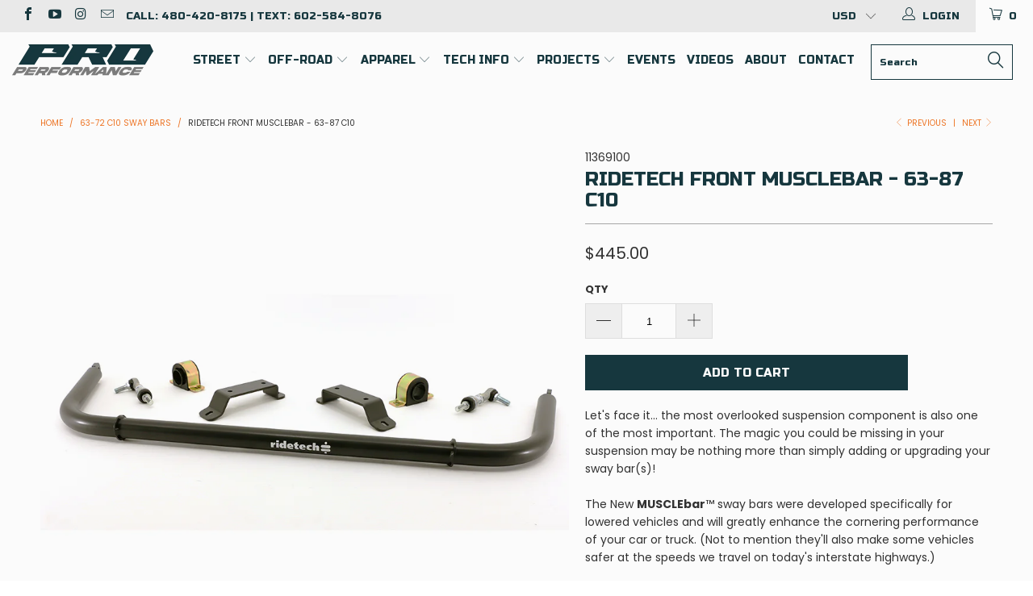

--- FILE ---
content_type: text/html; charset=utf-8
request_url: https://azproperformance.com/collections/63-72-c10-sway-bars/products/ridetech-front-musclebar-63-87-c10
body_size: 42163
content:


 <!DOCTYPE html>
<!--[if lt IE 7 ]><html class="ie ie6" lang="en"> <![endif]-->
<!--[if IE 7 ]><html class="ie ie7" lang="en"> <![endif]-->
<!--[if IE 8 ]><html class="ie ie8" lang="en"> <![endif]-->
<!--[if IE 9 ]><html class="ie ie9" lang="en"> <![endif]-->
<!--[if (gte IE 10)|!(IE)]><!--><html lang="en"> <!--<![endif]--> <head> <meta charset="utf-8"> <meta http-equiv="cleartype" content="on"> <meta name="robots" content="index,follow"> <!-- Custom Fonts --> <link href="//fonts.googleapis.com/css?family=.|Poppins:light,normal,bold|Poppins:light,normal,bold|Poppins:light,normal,bold" rel="stylesheet" type="text/css" /> <!-- Stylesheets for Turbo 3.0.4 --> <link href="//azproperformance.com/cdn/shop/t/10/assets/styles.scss.css?v=15825589089597270951696457752" rel="stylesheet" type="text/css" media="all" /> <script>
      /*! lazysizes - v3.0.0 */
      !function(a,b){var c=b(a,a.document);a.lazySizes=c,"object"==typeof module&&module.exports&&(module.exports=c)}(window,function(a,b){"use strict";if(b.getElementsByClassName){var c,d=b.documentElement,e=a.Date,f=a.HTMLPictureElement,g="addEventListener",h="getAttribute",i=a[g],j=a.setTimeout,k=a.requestAnimationFrame||j,l=a.requestIdleCallback,m=/^picture$/i,n=["load","error","lazyincluded","_lazyloaded"],o={},p=Array.prototype.forEach,q=function(a,b){return o[b]||(o[b]=new RegExp("(\\s|^)"+b+"(\\s|$)")),o[b].test(a[h]("class")||"")&&o[b]},r=function(a,b){q(a,b)||a.setAttribute("class",(a[h]("class")||"").trim()+" "+b)},s=function(a,b){var c;(c=q(a,b))&&a.setAttribute("class",(a[h]("class")||"").replace(c," "))},t=function(a,b,c){var d=c?g:"removeEventListener";c&&t(a,b),n.forEach(function(c){a[d](c,b)})},u=function(a,c,d,e,f){var g=b.createEvent("CustomEvent");return g.initCustomEvent(c,!e,!f,d||{}),a.dispatchEvent(g),g},v=function(b,d){var e;!f&&(e=a.picturefill||c.pf)?e({reevaluate:!0,elements:[b]}):d&&d.src&&(b.src=d.src)},w=function(a,b){return(getComputedStyle(a,null)||{})[b]},x=function(a,b,d){for(d=d||a.offsetWidth;d<c.minSize&&b&&!a._lazysizesWidth;)d=b.offsetWidth,b=b.parentNode;return d},y=function(){var a,c,d=[],e=[],f=d,g=function(){var b=f;for(f=d.length?e:d,a=!0,c=!1;b.length;)b.shift()();a=!1},h=function(d,e){a&&!e?d.apply(this,arguments):(f.push(d),c||(c=!0,(b.hidden?j:k)(g)))};return h._lsFlush=g,h}(),z=function(a,b){return b?function(){y(a)}:function(){var b=this,c=arguments;y(function(){a.apply(b,c)})}},A=function(a){var b,c=0,d=125,f=666,g=f,h=function(){b=!1,c=e.now(),a()},i=l?function(){l(h,{timeout:g}),g!==f&&(g=f)}:z(function(){j(h)},!0);return function(a){var f;(a=a===!0)&&(g=44),b||(b=!0,f=d-(e.now()-c),0>f&&(f=0),a||9>f&&l?i():j(i,f))}},B=function(a){var b,c,d=99,f=function(){b=null,a()},g=function(){var a=e.now()-c;d>a?j(g,d-a):(l||f)(f)};return function(){c=e.now(),b||(b=j(g,d))}},C=function(){var f,k,l,n,o,x,C,E,F,G,H,I,J,K,L,M=/^img$/i,N=/^iframe$/i,O="onscroll"in a&&!/glebot/.test(navigator.userAgent),P=0,Q=0,R=0,S=-1,T=function(a){R--,a&&a.target&&t(a.target,T),(!a||0>R||!a.target)&&(R=0)},U=function(a,c){var e,f=a,g="hidden"==w(b.body,"visibility")||"hidden"!=w(a,"visibility");for(F-=c,I+=c,G-=c,H+=c;g&&(f=f.offsetParent)&&f!=b.body&&f!=d;)g=(w(f,"opacity")||1)>0,g&&"visible"!=w(f,"overflow")&&(e=f.getBoundingClientRect(),g=H>e.left&&G<e.right&&I>e.top-1&&F<e.bottom+1);return g},V=function(){var a,e,g,i,j,m,n,p,q;if((o=c.loadMode)&&8>R&&(a=f.length)){e=0,S++,null==K&&("expand"in c||(c.expand=d.clientHeight>500&&d.clientWidth>500?500:370),J=c.expand,K=J*c.expFactor),K>Q&&1>R&&S>2&&o>2&&!b.hidden?(Q=K,S=0):Q=o>1&&S>1&&6>R?J:P;for(;a>e;e++)if(f[e]&&!f[e]._lazyRace)if(O)if((p=f[e][h]("data-expand"))&&(m=1*p)||(m=Q),q!==m&&(C=innerWidth+m*L,E=innerHeight+m,n=-1*m,q=m),g=f[e].getBoundingClientRect(),(I=g.bottom)>=n&&(F=g.top)<=E&&(H=g.right)>=n*L&&(G=g.left)<=C&&(I||H||G||F)&&(l&&3>R&&!p&&(3>o||4>S)||U(f[e],m))){if(ba(f[e]),j=!0,R>9)break}else!j&&l&&!i&&4>R&&4>S&&o>2&&(k[0]||c.preloadAfterLoad)&&(k[0]||!p&&(I||H||G||F||"auto"!=f[e][h](c.sizesAttr)))&&(i=k[0]||f[e]);else ba(f[e]);i&&!j&&ba(i)}},W=A(V),X=function(a){r(a.target,c.loadedClass),s(a.target,c.loadingClass),t(a.target,Z)},Y=z(X),Z=function(a){Y({target:a.target})},$=function(a,b){try{a.contentWindow.location.replace(b)}catch(c){a.src=b}},_=function(a){var b,d,e=a[h](c.srcsetAttr);(b=c.customMedia[a[h]("data-media")||a[h]("media")])&&a.setAttribute("media",b),e&&a.setAttribute("srcset",e),b&&(d=a.parentNode,d.insertBefore(a.cloneNode(),a),d.removeChild(a))},aa=z(function(a,b,d,e,f){var g,i,k,l,o,q;(o=u(a,"lazybeforeunveil",b)).defaultPrevented||(e&&(d?r(a,c.autosizesClass):a.setAttribute("sizes",e)),i=a[h](c.srcsetAttr),g=a[h](c.srcAttr),f&&(k=a.parentNode,l=k&&m.test(k.nodeName||"")),q=b.firesLoad||"src"in a&&(i||g||l),o={target:a},q&&(t(a,T,!0),clearTimeout(n),n=j(T,2500),r(a,c.loadingClass),t(a,Z,!0)),l&&p.call(k.getElementsByTagName("source"),_),i?a.setAttribute("srcset",i):g&&!l&&(N.test(a.nodeName)?$(a,g):a.src=g),(i||l)&&v(a,{src:g})),a._lazyRace&&delete a._lazyRace,s(a,c.lazyClass),y(function(){(!q||a.complete&&a.naturalWidth>1)&&(q?T(o):R--,X(o))},!0)}),ba=function(a){var b,d=M.test(a.nodeName),e=d&&(a[h](c.sizesAttr)||a[h]("sizes")),f="auto"==e;(!f&&l||!d||!a.src&&!a.srcset||a.complete||q(a,c.errorClass))&&(b=u(a,"lazyunveilread").detail,f&&D.updateElem(a,!0,a.offsetWidth),a._lazyRace=!0,R++,aa(a,b,f,e,d))},ca=function(){if(!l){if(e.now()-x<999)return void j(ca,999);var a=B(function(){c.loadMode=3,W()});l=!0,c.loadMode=3,W(),i("scroll",function(){3==c.loadMode&&(c.loadMode=2),a()},!0)}};return{_:function(){x=e.now(),f=b.getElementsByClassName(c.lazyClass),k=b.getElementsByClassName(c.lazyClass+" "+c.preloadClass),L=c.hFac,i("scroll",W,!0),i("resize",W,!0),a.MutationObserver?new MutationObserver(W).observe(d,{childList:!0,subtree:!0,attributes:!0}):(d[g]("DOMNodeInserted",W,!0),d[g]("DOMAttrModified",W,!0),setInterval(W,999)),i("hashchange",W,!0),["focus","mouseover","click","load","transitionend","animationend","webkitAnimationEnd"].forEach(function(a){b[g](a,W,!0)}),/d$|^c/.test(b.readyState)?ca():(i("load",ca),b[g]("DOMContentLoaded",W),j(ca,2e4)),f.length?(V(),y._lsFlush()):W()},checkElems:W,unveil:ba}}(),D=function(){var a,d=z(function(a,b,c,d){var e,f,g;if(a._lazysizesWidth=d,d+="px",a.setAttribute("sizes",d),m.test(b.nodeName||""))for(e=b.getElementsByTagName("source"),f=0,g=e.length;g>f;f++)e[f].setAttribute("sizes",d);c.detail.dataAttr||v(a,c.detail)}),e=function(a,b,c){var e,f=a.parentNode;f&&(c=x(a,f,c),e=u(a,"lazybeforesizes",{width:c,dataAttr:!!b}),e.defaultPrevented||(c=e.detail.width,c&&c!==a._lazysizesWidth&&d(a,f,e,c)))},f=function(){var b,c=a.length;if(c)for(b=0;c>b;b++)e(a[b])},g=B(f);return{_:function(){a=b.getElementsByClassName(c.autosizesClass),i("resize",g)},checkElems:g,updateElem:e}}(),E=function(){E.i||(E.i=!0,D._(),C._())};return function(){var b,d={lazyClass:"lazyload",loadedClass:"lazyloaded",loadingClass:"lazyloading",preloadClass:"lazypreload",errorClass:"lazyerror",autosizesClass:"lazyautosizes",srcAttr:"data-src",srcsetAttr:"data-srcset",sizesAttr:"data-sizes",minSize:40,customMedia:{},init:!0,expFactor:1.5,hFac:.8,loadMode:2};c=a.lazySizesConfig||a.lazysizesConfig||{};for(b in d)b in c||(c[b]=d[b]);a.lazySizesConfig=c,j(function(){c.init&&E()})}(),{cfg:c,autoSizer:D,loader:C,init:E,uP:v,aC:r,rC:s,hC:q,fire:u,gW:x,rAF:y}}});</script> <title>RideTech 63-87 Chevy C10 MUSCLEbar 11369100 - Pro Performance</title> <meta name="description" content="MUSCLEbar 11369100 sway bars were developed specifically for lowered vehicles and will greatly enhance cornering performance your C10 truck. Fits 63-87 C10 trucks with stock arms, or fits most aftermarket tubular arms." />
    

    

<meta name="author" content="Pro Performance">
<meta property="og:url" content="https://azproperformance.com/products/ridetech-front-musclebar-63-87-c10">
<meta property="og:site_name" content="Pro Performance"> <meta property="og:type" content="product"> <meta property="og:title" content="RideTech Front Musclebar - 63-87 C10"> <meta property="og:image" content="http://azproperformance.com/cdn/shop/products/11369100_jpg_600x.png?v=1575432031"> <meta property="og:image:secure_url" content="https://azproperformance.com/cdn/shop/products/11369100_jpg_600x.png?v=1575432031"> <meta property="og:price:amount" content="445.00"> <meta property="og:price:currency" content="USD"> <meta property="og:description" content="MUSCLEbar 11369100 sway bars were developed specifically for lowered vehicles and will greatly enhance cornering performance your C10 truck. Fits 63-87 C10 trucks with stock arms, or fits most aftermarket tubular arms.">




<meta name="twitter:card" content="summary"> <meta name="twitter:title" content="RideTech Front Musclebar - 63-87 C10"> <meta name="twitter:description" content="Let&#39;s face it... the most overlooked suspension component is also one of the most important. The magic you could be missing in your suspension may be nothing more than simply adding or upgrading your sway bar(s)!The New MUSCLEbar™ sway bars were developed specifically for lowered vehicles and will greatly enhance the cornering performance of your car or truck. (Not to mention they&#39;ll also make some vehicles safer at the speeds we travel on today&#39;s interstate highways.)Increased bar diameters, polyurethane bushings, and appropriate attachment links all add up to a sway bar package that is designed to work correctly with your lowered car or truck and your aggressive driving style.   The Satin Black powdercoat finish will last a lifetime. This kit also includes Posi-Link end links. Improves range of motion &amp;amp; eliminates binding Strong design prevents deformation and failure Positive transfer"> <meta name="twitter:image" content="https://azproperformance.com/cdn/shop/products/11369100_jpg_240x.png?v=1575432031"> <meta name="twitter:image:width" content="240"> <meta name="twitter:image:height" content="240"> <link rel="prev" href="/collections/63-72-c10-sway-bars/products/umi-front-sway-bar-brackets-63-87-c10-6445"> <link rel="next" href="/collections/63-72-c10-sway-bars/products/ridetech-front-musclebar-for-stock-arms-63-87-c10"> <!-- Mobile Specific Metas --> <meta name="HandheldFriendly" content="True"> <meta name="MobileOptimized" content="320"> <meta name="viewport" content="width=device-width,initial-scale=1"> <meta name="theme-color" content="#ffffff"> <link rel="shortcut icon" type="image/x-icon" href="//azproperformance.com/cdn/shop/files/pro23_favicon_6269b1eb-3d36-41a3-917d-52f9ce2fdbae_32x32.png?v=1685936870"> <link rel="canonical" href="https://azproperformance.com/products/ridetech-front-musclebar-63-87-c10" /> <script>window.performance && window.performance.mark && window.performance.mark('shopify.content_for_header.start');</script><meta name="google-site-verification" content="d3QHmI5vuMf1e90D21rxIef0KtdEev77Sx3PxEtHM5Y">
<meta name="facebook-domain-verification" content="n0w3w0kh89ken4o5i1tevu31lym3ax">
<meta id="shopify-digital-wallet" name="shopify-digital-wallet" content="/6304170099/digital_wallets/dialog">
<meta name="shopify-checkout-api-token" content="ade6edf52b378de7c11b1cc956d9cea5">
<meta id="in-context-paypal-metadata" data-shop-id="6304170099" data-venmo-supported="false" data-environment="production" data-locale="en_US" data-paypal-v4="true" data-currency="USD">
<link rel="alternate" type="application/json+oembed" href="https://azproperformance.com/products/ridetech-front-musclebar-63-87-c10.oembed">
<script async="async" src="/checkouts/internal/preloads.js?locale=en-US"></script>
<link rel="preconnect" href="https://shop.app" crossorigin="anonymous">
<script async="async" src="https://shop.app/checkouts/internal/preloads.js?locale=en-US&shop_id=6304170099" crossorigin="anonymous"></script>
<script id="apple-pay-shop-capabilities" type="application/json">{"shopId":6304170099,"countryCode":"US","currencyCode":"USD","merchantCapabilities":["supports3DS"],"merchantId":"gid:\/\/shopify\/Shop\/6304170099","merchantName":"Pro Performance","requiredBillingContactFields":["postalAddress","email","phone"],"requiredShippingContactFields":["postalAddress","email","phone"],"shippingType":"shipping","supportedNetworks":["visa","masterCard","amex","discover","elo","jcb"],"total":{"type":"pending","label":"Pro Performance","amount":"1.00"},"shopifyPaymentsEnabled":true,"supportsSubscriptions":true}</script>
<script id="shopify-features" type="application/json">{"accessToken":"ade6edf52b378de7c11b1cc956d9cea5","betas":["rich-media-storefront-analytics"],"domain":"azproperformance.com","predictiveSearch":true,"shopId":6304170099,"locale":"en"}</script>
<script>var Shopify = Shopify || {};
Shopify.shop = "az-performance.myshopify.com";
Shopify.locale = "en";
Shopify.currency = {"active":"USD","rate":"1.0"};
Shopify.country = "US";
Shopify.theme = {"name":"2023 Turbo-seoul-sidebar-menu","id":125682548851,"schema_name":"Turbo","schema_version":"3.0.4","theme_store_id":null,"role":"main"};
Shopify.theme.handle = "null";
Shopify.theme.style = {"id":null,"handle":null};
Shopify.cdnHost = "azproperformance.com/cdn";
Shopify.routes = Shopify.routes || {};
Shopify.routes.root = "/";</script>
<script type="module">!function(o){(o.Shopify=o.Shopify||{}).modules=!0}(window);</script>
<script>!function(o){function n(){var o=[];function n(){o.push(Array.prototype.slice.apply(arguments))}return n.q=o,n}var t=o.Shopify=o.Shopify||{};t.loadFeatures=n(),t.autoloadFeatures=n()}(window);</script>
<script>
  window.ShopifyPay = window.ShopifyPay || {};
  window.ShopifyPay.apiHost = "shop.app\/pay";
  window.ShopifyPay.redirectState = null;
</script>
<script id="shop-js-analytics" type="application/json">{"pageType":"product"}</script>
<script defer="defer" async type="module" src="//azproperformance.com/cdn/shopifycloud/shop-js/modules/v2/client.init-shop-cart-sync_IZsNAliE.en.esm.js"></script>
<script defer="defer" async type="module" src="//azproperformance.com/cdn/shopifycloud/shop-js/modules/v2/chunk.common_0OUaOowp.esm.js"></script>
<script type="module">
  await import("//azproperformance.com/cdn/shopifycloud/shop-js/modules/v2/client.init-shop-cart-sync_IZsNAliE.en.esm.js");
await import("//azproperformance.com/cdn/shopifycloud/shop-js/modules/v2/chunk.common_0OUaOowp.esm.js");

  window.Shopify.SignInWithShop?.initShopCartSync?.({"fedCMEnabled":true,"windoidEnabled":true});

</script>
<script>
  window.Shopify = window.Shopify || {};
  if (!window.Shopify.featureAssets) window.Shopify.featureAssets = {};
  window.Shopify.featureAssets['shop-js'] = {"shop-cart-sync":["modules/v2/client.shop-cart-sync_DLOhI_0X.en.esm.js","modules/v2/chunk.common_0OUaOowp.esm.js"],"init-fed-cm":["modules/v2/client.init-fed-cm_C6YtU0w6.en.esm.js","modules/v2/chunk.common_0OUaOowp.esm.js"],"shop-button":["modules/v2/client.shop-button_BCMx7GTG.en.esm.js","modules/v2/chunk.common_0OUaOowp.esm.js"],"shop-cash-offers":["modules/v2/client.shop-cash-offers_BT26qb5j.en.esm.js","modules/v2/chunk.common_0OUaOowp.esm.js","modules/v2/chunk.modal_CGo_dVj3.esm.js"],"init-windoid":["modules/v2/client.init-windoid_B9PkRMql.en.esm.js","modules/v2/chunk.common_0OUaOowp.esm.js"],"init-shop-email-lookup-coordinator":["modules/v2/client.init-shop-email-lookup-coordinator_DZkqjsbU.en.esm.js","modules/v2/chunk.common_0OUaOowp.esm.js"],"shop-toast-manager":["modules/v2/client.shop-toast-manager_Di2EnuM7.en.esm.js","modules/v2/chunk.common_0OUaOowp.esm.js"],"shop-login-button":["modules/v2/client.shop-login-button_BtqW_SIO.en.esm.js","modules/v2/chunk.common_0OUaOowp.esm.js","modules/v2/chunk.modal_CGo_dVj3.esm.js"],"avatar":["modules/v2/client.avatar_BTnouDA3.en.esm.js"],"pay-button":["modules/v2/client.pay-button_CWa-C9R1.en.esm.js","modules/v2/chunk.common_0OUaOowp.esm.js"],"init-shop-cart-sync":["modules/v2/client.init-shop-cart-sync_IZsNAliE.en.esm.js","modules/v2/chunk.common_0OUaOowp.esm.js"],"init-customer-accounts":["modules/v2/client.init-customer-accounts_DenGwJTU.en.esm.js","modules/v2/client.shop-login-button_BtqW_SIO.en.esm.js","modules/v2/chunk.common_0OUaOowp.esm.js","modules/v2/chunk.modal_CGo_dVj3.esm.js"],"init-shop-for-new-customer-accounts":["modules/v2/client.init-shop-for-new-customer-accounts_JdHXxpS9.en.esm.js","modules/v2/client.shop-login-button_BtqW_SIO.en.esm.js","modules/v2/chunk.common_0OUaOowp.esm.js","modules/v2/chunk.modal_CGo_dVj3.esm.js"],"init-customer-accounts-sign-up":["modules/v2/client.init-customer-accounts-sign-up_D6__K_p8.en.esm.js","modules/v2/client.shop-login-button_BtqW_SIO.en.esm.js","modules/v2/chunk.common_0OUaOowp.esm.js","modules/v2/chunk.modal_CGo_dVj3.esm.js"],"checkout-modal":["modules/v2/client.checkout-modal_C_ZQDY6s.en.esm.js","modules/v2/chunk.common_0OUaOowp.esm.js","modules/v2/chunk.modal_CGo_dVj3.esm.js"],"shop-follow-button":["modules/v2/client.shop-follow-button_XetIsj8l.en.esm.js","modules/v2/chunk.common_0OUaOowp.esm.js","modules/v2/chunk.modal_CGo_dVj3.esm.js"],"lead-capture":["modules/v2/client.lead-capture_DvA72MRN.en.esm.js","modules/v2/chunk.common_0OUaOowp.esm.js","modules/v2/chunk.modal_CGo_dVj3.esm.js"],"shop-login":["modules/v2/client.shop-login_ClXNxyh6.en.esm.js","modules/v2/chunk.common_0OUaOowp.esm.js","modules/v2/chunk.modal_CGo_dVj3.esm.js"],"payment-terms":["modules/v2/client.payment-terms_CNlwjfZz.en.esm.js","modules/v2/chunk.common_0OUaOowp.esm.js","modules/v2/chunk.modal_CGo_dVj3.esm.js"]};
</script>
<script>(function() {
  var isLoaded = false;
  function asyncLoad() {
    if (isLoaded) return;
    isLoaded = true;
    var urls = ["https:\/\/www.paypal.com\/tagmanager\/pptm.js?id=deb257b0-e17e-45e8-b781-4c655d7b20e2\u0026shop=az-performance.myshopify.com","https:\/\/shopify.livechatinc.com\/api\/v2\/script\/3d704bd3-080f-47cd-93ef-5efd1092d0cc\/widget.js?shop=az-performance.myshopify.com","https:\/\/cdn.shopify.com\/s\/files\/1\/0063\/0417\/0099\/t\/7\/assets\/affirmShopify.js?v=1596734835\u0026shop=az-performance.myshopify.com","https:\/\/js.smile.io\/v1\/smile-shopify.js?shop=az-performance.myshopify.com","https:\/\/inffuse.eventscalendar.co\/plugins\/shopify\/loader.js?app=calendar\u0026shop=az-performance.myshopify.com\u0026shop=az-performance.myshopify.com","https:\/\/app.tncapp.com\/get_script\/2f25ad7a3e3e11eca5172af9fefac43f.js?v=975731\u0026shop=az-performance.myshopify.com","https:\/\/cdnig.addons.business\/embed\/cloud\/az-performance\/cziframeagent.js?v=212104101107\u0026token=3x8D2222034qvcgU\u0026shop=az-performance.myshopify.com","\/\/cdn.shopify.com\/proxy\/3a00078b8fccb1127fe0eb543bb5ca6759c9e3e2dec7612e95060385f04afb28\/static.cdn.printful.com\/static\/js\/external\/shopify-product-customizer.js?v=0.28\u0026shop=az-performance.myshopify.com\u0026sp-cache-control=cHVibGljLCBtYXgtYWdlPTkwMA","https:\/\/cdn.nfcube.com\/instafeed-e310a699b00212ea50cf5be45bce332f.js?shop=az-performance.myshopify.com","https:\/\/static.klaviyo.com\/onsite\/js\/HRHTpk\/klaviyo.js?company_id=HRHTpk\u0026shop=az-performance.myshopify.com","https:\/\/shopify-widget.route.com\/shopify.widget.js?shop=az-performance.myshopify.com"];
    for (var i = 0; i <urls.length; i++) {
      var s = document.createElement('script');
      s.type = 'text/javascript';
      s.async = true;
      s.src = urls[i];
      var x = document.getElementsByTagName('script')[0];
      x.parentNode.insertBefore(s, x);
    }
  };
  if(window.attachEvent) {
    window.attachEvent('onload', asyncLoad);
  } else {
    window.addEventListener('load', asyncLoad, false);
  }
})();</script>
<script id="__st">var __st={"a":6304170099,"offset":-25200,"reqid":"08f3a0ca-9efe-4874-9c0f-fdb133a9ac2c-1768384830","pageurl":"azproperformance.com\/collections\/63-72-c10-sway-bars\/products\/ridetech-front-musclebar-63-87-c10","u":"88bb6f6dc372","p":"product","rtyp":"product","rid":1076974387315};</script>
<script>window.ShopifyPaypalV4VisibilityTracking = true;</script>
<script id="captcha-bootstrap">!function(){'use strict';const t='contact',e='account',n='new_comment',o=[[t,t],['blogs',n],['comments',n],[t,'customer']],c=[[e,'customer_login'],[e,'guest_login'],[e,'recover_customer_password'],[e,'create_customer']],r=t=>t.map((([t,e])=>`form[action*='/${t}']:not([data-nocaptcha='true']) input[name='form_type'][value='${e}']`)).join(','),a=t=>()=>t?[...document.querySelectorAll(t)].map((t=>t.form)):[];function s(){const t=[...o],e=r(t);return a(e)}const i='password',u='form_key',d=['recaptcha-v3-token','g-recaptcha-response','h-captcha-response',i],f=()=>{try{return window.sessionStorage}catch{return}},m='__shopify_v',_=t=>t.elements[u];function p(t,e,n=!1){try{const o=window.sessionStorage,c=JSON.parse(o.getItem(e)),{data:r}=function(t){const{data:e,action:n}=t;return t[m]||n?{data:e,action:n}:{data:t,action:n}}(c);for(const[e,n]of Object.entries(r))t.elements[e]&&(t.elements[e].value=n);n&&o.removeItem(e)}catch(o){console.error('form repopulation failed',{error:o})}}const l='form_type',E='cptcha';function T(t){t.dataset[E]=!0}const w=window,h=w.document,L='Shopify',v='ce_forms',y='captcha';let A=!1;((t,e)=>{const n=(g='f06e6c50-85a8-45c8-87d0-21a2b65856fe',I='https://cdn.shopify.com/shopifycloud/storefront-forms-hcaptcha/ce_storefront_forms_captcha_hcaptcha.v1.5.2.iife.js',D={infoText:'Protected by hCaptcha',privacyText:'Privacy',termsText:'Terms'},(t,e,n)=>{const o=w[L][v],c=o.bindForm;if(c)return c(t,g,e,D).then(n);var r;o.q.push([[t,g,e,D],n]),r=I,A||(h.body.append(Object.assign(h.createElement('script'),{id:'captcha-provider',async:!0,src:r})),A=!0)});var g,I,D;w[L]=w[L]||{},w[L][v]=w[L][v]||{},w[L][v].q=[],w[L][y]=w[L][y]||{},w[L][y].protect=function(t,e){n(t,void 0,e),T(t)},Object.freeze(w[L][y]),function(t,e,n,w,h,L){const[v,y,A,g]=function(t,e,n){const i=e?o:[],u=t?c:[],d=[...i,...u],f=r(d),m=r(i),_=r(d.filter((([t,e])=>n.includes(e))));return[a(f),a(m),a(_),s()]}(w,h,L),I=t=>{const e=t.target;return e instanceof HTMLFormElement?e:e&&e.form},D=t=>v().includes(t);t.addEventListener('submit',(t=>{const e=I(t);if(!e)return;const n=D(e)&&!e.dataset.hcaptchaBound&&!e.dataset.recaptchaBound,o=_(e),c=g().includes(e)&&(!o||!o.value);(n||c)&&t.preventDefault(),c&&!n&&(function(t){try{if(!f())return;!function(t){const e=f();if(!e)return;const n=_(t);if(!n)return;const o=n.value;o&&e.removeItem(o)}(t);const e=Array.from(Array(32),(()=>Math.random().toString(36)[2])).join('');!function(t,e){_(t)||t.append(Object.assign(document.createElement('input'),{type:'hidden',name:u})),t.elements[u].value=e}(t,e),function(t,e){const n=f();if(!n)return;const o=[...t.querySelectorAll(`input[type='${i}']`)].map((({name:t})=>t)),c=[...d,...o],r={};for(const[a,s]of new FormData(t).entries())c.includes(a)||(r[a]=s);n.setItem(e,JSON.stringify({[m]:1,action:t.action,data:r}))}(t,e)}catch(e){console.error('failed to persist form',e)}}(e),e.submit())}));const S=(t,e)=>{t&&!t.dataset[E]&&(n(t,e.some((e=>e===t))),T(t))};for(const o of['focusin','change'])t.addEventListener(o,(t=>{const e=I(t);D(e)&&S(e,y())}));const B=e.get('form_key'),M=e.get(l),P=B&&M;t.addEventListener('DOMContentLoaded',(()=>{const t=y();if(P)for(const e of t)e.elements[l].value===M&&p(e,B);[...new Set([...A(),...v().filter((t=>'true'===t.dataset.shopifyCaptcha))])].forEach((e=>S(e,t)))}))}(h,new URLSearchParams(w.location.search),n,t,e,['guest_login'])})(!0,!0)}();</script>
<script integrity="sha256-4kQ18oKyAcykRKYeNunJcIwy7WH5gtpwJnB7kiuLZ1E=" data-source-attribution="shopify.loadfeatures" defer="defer" src="//azproperformance.com/cdn/shopifycloud/storefront/assets/storefront/load_feature-a0a9edcb.js" crossorigin="anonymous"></script>
<script crossorigin="anonymous" defer="defer" src="//azproperformance.com/cdn/shopifycloud/storefront/assets/shopify_pay/storefront-65b4c6d7.js?v=20250812"></script>
<script data-source-attribution="shopify.dynamic_checkout.dynamic.init">var Shopify=Shopify||{};Shopify.PaymentButton=Shopify.PaymentButton||{isStorefrontPortableWallets:!0,init:function(){window.Shopify.PaymentButton.init=function(){};var t=document.createElement("script");t.src="https://azproperformance.com/cdn/shopifycloud/portable-wallets/latest/portable-wallets.en.js",t.type="module",document.head.appendChild(t)}};
</script>
<script data-source-attribution="shopify.dynamic_checkout.buyer_consent">
  function portableWalletsHideBuyerConsent(e){var t=document.getElementById("shopify-buyer-consent"),n=document.getElementById("shopify-subscription-policy-button");t&&n&&(t.classList.add("hidden"),t.setAttribute("aria-hidden","true"),n.removeEventListener("click",e))}function portableWalletsShowBuyerConsent(e){var t=document.getElementById("shopify-buyer-consent"),n=document.getElementById("shopify-subscription-policy-button");t&&n&&(t.classList.remove("hidden"),t.removeAttribute("aria-hidden"),n.addEventListener("click",e))}window.Shopify?.PaymentButton&&(window.Shopify.PaymentButton.hideBuyerConsent=portableWalletsHideBuyerConsent,window.Shopify.PaymentButton.showBuyerConsent=portableWalletsShowBuyerConsent);
</script>
<script data-source-attribution="shopify.dynamic_checkout.cart.bootstrap">document.addEventListener("DOMContentLoaded",(function(){function t(){return document.querySelector("shopify-accelerated-checkout-cart, shopify-accelerated-checkout")}if(t())Shopify.PaymentButton.init();else{new MutationObserver((function(e,n){t()&&(Shopify.PaymentButton.init(),n.disconnect())})).observe(document.body,{childList:!0,subtree:!0})}}));
</script>
<link id="shopify-accelerated-checkout-styles" rel="stylesheet" media="screen" href="https://azproperformance.com/cdn/shopifycloud/portable-wallets/latest/accelerated-checkout-backwards-compat.css" crossorigin="anonymous">
<style id="shopify-accelerated-checkout-cart">
        #shopify-buyer-consent {
  margin-top: 1em;
  display: inline-block;
  width: 100%;
}

#shopify-buyer-consent.hidden {
  display: none;
}

#shopify-subscription-policy-button {
  background: none;
  border: none;
  padding: 0;
  text-decoration: underline;
  font-size: inherit;
  cursor: pointer;
}

#shopify-subscription-policy-button::before {
  box-shadow: none;
}

      </style>

<script>window.performance && window.performance.mark && window.performance.mark('shopify.content_for_header.end');</script>
    
    

<script>
  var BOLD = BOLD || {};
  BOLD.options = BOLD.options || {};
  BOLD.options.settings = BOLD.options.settings || {}
  BOLD.options.settings.v1_variant_mode = true;
</script><script>var BOLD = BOLD || {};
    BOLD.products = BOLD.products || {};
    BOLD.variant_lookup = BOLD.variant_lookup || {};BOLD.variant_lookup[11269943722099] ="ridetech-front-musclebar-63-87-c10";BOLD.products["ridetech-front-musclebar-63-87-c10"] ={"id":1076974387315,"title":"RideTech Front Musclebar - 63-87 C10","handle":"ridetech-front-musclebar-63-87-c10","description":"\u003cp\u003eLet's face it... the most overlooked suspension component is also one of the most important. The magic you could be missing in your suspension may be nothing more than simply adding or upgrading your sway bar(s)!\u003cbr\u003e\u003cbr\u003eThe New \u003cstrong\u003eMUSCLEbar\u003c\/strong\u003e™ sway bars were developed specifically for lowered vehicles and will greatly enhance the cornering performance of your car or truck. (Not to mention they'll also make some vehicles safer at the speeds we travel on today's interstate highways.)\u003cbr\u003e\u003cbr\u003eIncreased bar diameters, polyurethane bushings, and appropriate attachment links all add up to a sway bar package that is designed to work correctly with your lowered car or truck and your aggressive driving style.   The Satin Black powdercoat finish will last a lifetime. \u003cbr\u003e\u003cbr\u003e\u003cstrong\u003eThis kit also includes Posi-Link end links.\u003c\/strong\u003e\u003cbr\u003e\u003cbr\u003e\u003c\/p\u003e\n\u003cul\u003e\n\u003cli\u003eImproves range of motion \u0026amp; eliminates binding\u003c\/li\u003e\n\u003cli\u003eStrong design prevents deformation and failure\u003c\/li\u003e\n\u003cli\u003ePositive transfer of motion through swaybar\u003c\/li\u003e\n\u003cli\u003eOEM high-performance quality\u003c\/li\u003e\n\u003c\/ul\u003e\n\u003cp\u003e\u003cbr\u003e**This product will only work with RideTech StrongArms**\u003c\/p\u003e\n\u003cp\u003e\u003cbr\u003e\u003cbr\u003e\u003ciframe allowfullscreen=\"\" frameborder=\"0\" height=\"360\" src=\"\/\/www.youtube.com\/embed\/AFSxvRUy2og?feature=player_embedded\" width=\"640\"\u003e\u003c\/iframe\u003e\u003c\/p\u003e","published_at":"2018-06-26T08:07:24","created_at":"2018-06-26T08:07:24","vendor":"RideTech","type":"Chassis \/ Suspension","tags":["RideTech 63-72 C10","RideTech 73-87 C10"],"price":44500,"price_min":44500,"price_max":44500,"price_varies":false,"compare_at_price":null,"compare_at_price_min":0,"compare_at_price_max":0,"compare_at_price_varies":true,"all_variant_ids":[11269943722099],"variants":[{"id":11269943722099,"product_id":1076974387315,"product_handle":"ridetech-front-musclebar-63-87-c10","title":"Default Title","option1":"Default Title","option2":null,"option3":null,"sku":"11369100","requires_shipping":true,"taxable":true,"featured_image":null,"image_id":null,"available":true,"name":"RideTech Front Musclebar - 63-87 C10 - Default Title","options":["Default Title"],"price":44500,"weight":454,"compare_at_price":null,"inventory_quantity":989,"inventory_management":null,"inventory_policy":"deny","inventory_in_cart":0,"inventory_remaining":989,"incoming":false,"next_incoming_date":null,"taxable":true,"barcode":""}],"available":true,"images":["\/\/azproperformance.com\/cdn\/shop\/products\/11369100_jpg.png?v=1575432031"],"featured_image":"\/\/azproperformance.com\/cdn\/shop\/products\/11369100_jpg.png?v=1575432031","options":["Title"],"url":"\/products\/ridetech-front-musclebar-63-87-c10"}</script>
<script>window.BOLD = window.BOLD || {};
    window.BOLD.common = window.BOLD.common || {};
    window.BOLD.common.Shopify = window.BOLD.common.Shopify || {};
    window.BOLD.common.Shopify.shop = {
      domain: 'azproperformance.com',
      permanent_domain: 'az-performance.myshopify.com',
      url: 'https://azproperformance.com',
      secure_url: 'https://azproperformance.com',
      money_format: "${{amount}}",
      currency: "USD"
    };
    window.BOLD.common.Shopify.customer = {
      id: null,
      tags: null,
    };
    window.BOLD.common.Shopify.cart = {"note":null,"attributes":{},"original_total_price":0,"total_price":0,"total_discount":0,"total_weight":0.0,"item_count":0,"items":[],"requires_shipping":false,"currency":"USD","items_subtotal_price":0,"cart_level_discount_applications":[],"checkout_charge_amount":0};
    window.BOLD.common.template = 'product';window.BOLD.common.Shopify.formatMoney = function(money, format) {
        function n(t, e) {
            return "undefined" == typeof t ? e : t
        }
        function r(t, e, r, i) {
            if (e = n(e, 2),
                r = n(r, ","),
                i = n(i, "."),
            isNaN(t) || null == t)
                return 0;
            t = (t / 100).toFixed(e);
            var o = t.split(".")
                , a = o[0].replace(/(\d)(?=(\d\d\d)+(?!\d))/g, "$1" + r)
                , s = o[1] ? i + o[1] : "";
            return a + s
        }
        "string" == typeof money && (money = money.replace(".", ""));
        var i = ""
            , o = /\{\{\s*(\w+)\s*\}\}/
            , a = format || window.BOLD.common.Shopify.shop.money_format || window.Shopify.money_format || "$ {{ amount }}";
        switch (a.match(o)[1]) {
            case "amount":
                i = r(money, 2, ",", ".");
                break;
            case "amount_no_decimals":
                i = r(money, 0, ",", ".");
                break;
            case "amount_with_comma_separator":
                i = r(money, 2, ".", ",");
                break;
            case "amount_no_decimals_with_comma_separator":
                i = r(money, 0, ".", ",");
                break;
            case "amount_with_space_separator":
                i = r(money, 2, " ", ",");
                break;
            case "amount_no_decimals_with_space_separator":
                i = r(money, 0, " ", ",");
                break;
            case "amount_with_apostrophe_separator":
                i = r(money, 2, "'", ".");
                break;
        }
        return a.replace(o, i);
    };
    window.BOLD.common.Shopify.saveProduct = function (handle, product) {
      if (typeof handle === 'string' && typeof window.BOLD.common.Shopify.products[handle] === 'undefined') {
        if (typeof product === 'number') {
          window.BOLD.common.Shopify.handles[product] = handle;
          product = { id: product };
        }
        window.BOLD.common.Shopify.products[handle] = product;
      }
    };
    window.BOLD.common.Shopify.saveVariant = function (variant_id, variant) {
      if (typeof variant_id === 'number' && typeof window.BOLD.common.Shopify.variants[variant_id] === 'undefined') {
        window.BOLD.common.Shopify.variants[variant_id] = variant;
      }
    };window.BOLD.common.Shopify.products = window.BOLD.common.Shopify.products || {};
    window.BOLD.common.Shopify.variants = window.BOLD.common.Shopify.variants || {};
    window.BOLD.common.Shopify.handles = window.BOLD.common.Shopify.handles || {};window.BOLD.common.Shopify.handle = "ridetech-front-musclebar-63-87-c10"
window.BOLD.common.Shopify.saveProduct("ridetech-front-musclebar-63-87-c10", 1076974387315);window.BOLD.common.Shopify.saveVariant(11269943722099, { product_id: 1076974387315, product_handle: "ridetech-front-musclebar-63-87-c10", price: 44500, group_id: '', csp_metafield: {}});window.BOLD.apps_installed = {"Product Options":2} || {};window.BOLD.common.Shopify.saveProduct("belltech-front-sway-bar-73-87-c10", 1077009612915);window.BOLD.common.Shopify.saveVariant(11270171132019, { product_id: 1077009612915, product_handle: "belltech-front-sway-bar-73-87-c10", price: 32500, group_id: '', csp_metafield: {}});window.BOLD.common.Shopify.saveVariant(11270171197555, { product_id: 1077009612915, product_handle: "belltech-front-sway-bar-73-87-c10", price: 32500, group_id: '', csp_metafield: {}});window.BOLD.common.Shopify.saveVariant(11270171263091, { product_id: 1077009612915, product_handle: "belltech-front-sway-bar-73-87-c10", price: 42000, group_id: '', csp_metafield: {}});window.BOLD.common.Shopify.saveProduct("qa1-front-sway-bar-63-87-c10-52896", 1952227098739);window.BOLD.common.Shopify.saveVariant(18232168644723, { product_id: 1952227098739, product_handle: "qa1-front-sway-bar-63-87-c10-52896", price: 48995, group_id: '', csp_metafield: {}});window.BOLD.common.Shopify.saveProduct("qa1-rear-sway-bar-63-72-c10-52897", 1952235716723);window.BOLD.common.Shopify.saveVariant(18232185421939, { product_id: 1952235716723, product_handle: "qa1-rear-sway-bar-63-72-c10-52897", price: 48995, group_id: '', csp_metafield: {}});window.BOLD.common.Shopify.saveProduct("qa1-sway-bar-set-63-72-c10-52898", 1952252821619);window.BOLD.common.Shopify.saveVariant(18232219041907, { product_id: 1952252821619, product_handle: "qa1-sway-bar-set-63-72-c10-52898", price: 100000, group_id: '', csp_metafield: {}});window.BOLD.common.Shopify.saveProduct("umi-front-sway-bar-63-87-c10-6440-b", 4627462619251);window.BOLD.common.Shopify.saveVariant(32141718978675, { product_id: 4627462619251, product_handle: "umi-front-sway-bar-63-87-c10-6440-b", price: 28999, group_id: '', csp_metafield: {}});window.BOLD.common.Shopify.saveProduct("umi-front-sway-bar-brackets-63-87-c10-6445", 4627461210227);window.BOLD.common.Shopify.saveVariant(32141712851059, { product_id: 4627461210227, product_handle: "umi-front-sway-bar-brackets-63-87-c10-6445", price: 9999, group_id: '', csp_metafield: {}});window.BOLD.common.Shopify.saveProduct("ridetech-front-musclebar-63-87-c10", 1076974387315);window.BOLD.common.Shopify.saveVariant(11269943722099, { product_id: 1076974387315, product_handle: "ridetech-front-musclebar-63-87-c10", price: 44500, group_id: '', csp_metafield: {}});window.BOLD.common.Shopify.saveProduct("ridetech-front-musclebar-for-stock-arms-63-87-c10", 1935933538419);window.BOLD.common.Shopify.saveVariant(18193557291123, { product_id: 1935933538419, product_handle: "ridetech-front-musclebar-for-stock-arms-63-87-c10", price: 42500, group_id: '', csp_metafield: {}});window.BOLD.common.Shopify.saveProduct("ridetech-rear-musclebar-63-72-c10", 1079106437235);window.BOLD.common.Shopify.saveVariant(11279160049779, { product_id: 1079106437235, product_handle: "ridetech-rear-musclebar-63-72-c10", price: 43500, group_id: '', csp_metafield: {}});window.BOLD.common.Shopify.saveProduct("belltech-front-sway-bar-brackets-73-87-c10", 1080511365235);window.BOLD.common.Shopify.saveVariant(11287507337331, { product_id: 1080511365235, product_handle: "belltech-front-sway-bar-brackets-73-87-c10", price: 9500, group_id: '', csp_metafield: {}});window.BOLD.common.Shopify.metafields = window.BOLD.common.Shopify.metafields || {};window.BOLD.common.Shopify.metafields["bold_rp"] = {};window.BOLD.common.Shopify.metafields["bold_csp_defaults"] = {};window.BOLD.common.cacheParams = window.BOLD.common.cacheParams || {};
    window.BOLD.common.cacheParams.options = 1668012652;
</script>

<script>
    window.BOLD.common.cacheParams.options = 1767801700;
</script>
<link href="//azproperformance.com/cdn/shop/t/10/assets/bold-options.css?v=154252617822991930121683047137" rel="stylesheet" type="text/css" media="all" />
<script defer src="https://options.shopapps.site/js/options.js"></script><script src="//azproperformance.com/cdn/shop/t/10/assets/bold-helper-functions.js?v=63720813481823176861683047137" type="text/javascript"></script> <link href="//azproperformance.com/cdn/shop/t/10/assets/bold.css?v=180425440397713369251683047137" rel="stylesheet" type="text/css" media="all" /> <!--Gem_Page_Header_Script-->
    


<!--End_Gem_Page_Header_Script--> <!-- Hotjar Tracking Code for azproperformance.com -->
<script>
    (function(h,o,t,j,a,r){
        h.hj=h.hj||function(){(h.hj.q=h.hj.q||[]).push(arguments)};
        h._hjSettings={hjid:1892870,hjsv:6};
        a=o.getElementsByTagName('head')[0];
        r=o.createElement('script');r.async=1;
        r.src=t+h._hjSettings.hjid+j+h._hjSettings.hjsv;
        a.appendChild(r);
    })(window,document,'https://static.hotjar.com/c/hotjar-','.js?sv=');
</script>
  
<!-- Start of Judge.me Core -->
<link rel="dns-prefetch" href="https://cdn.judge.me/">
<script data-cfasync='false' class='jdgm-settings-script'>window.jdgmSettings={"pagination":5,"disable_web_reviews":false,"badge_no_review_text":"No reviews","badge_n_reviews_text":"{{ n }} review/reviews","hide_badge_preview_if_no_reviews":true,"badge_hide_text":false,"enforce_center_preview_badge":false,"widget_title":"Customer Reviews","widget_open_form_text":"Write a review","widget_close_form_text":"Cancel review","widget_refresh_page_text":"Refresh page","widget_summary_text":"Based on {{ number_of_reviews }} review/reviews","widget_no_review_text":"Be the first to write a review","widget_name_field_text":"Display name","widget_verified_name_field_text":"Verified Name (public)","widget_name_placeholder_text":"Display name","widget_required_field_error_text":"This field is required.","widget_email_field_text":"Email address","widget_verified_email_field_text":"Verified Email (private, can not be edited)","widget_email_placeholder_text":"Your email address","widget_email_field_error_text":"Please enter a valid email address.","widget_rating_field_text":"Rating","widget_review_title_field_text":"Review Title","widget_review_title_placeholder_text":"Give your review a title","widget_review_body_field_text":"Review content","widget_review_body_placeholder_text":"Start writing here...","widget_pictures_field_text":"Picture/Video (optional)","widget_submit_review_text":"Submit Review","widget_submit_verified_review_text":"Submit Verified Review","widget_submit_success_msg_with_auto_publish":"Thank you! Please refresh the page in a few moments to see your review. You can remove or edit your review by logging into \u003ca href='https://judge.me/login' target='_blank' rel='nofollow noopener'\u003eJudge.me\u003c/a\u003e","widget_submit_success_msg_no_auto_publish":"Thank you! Your review will be published as soon as it is approved by the shop admin. You can remove or edit your review by logging into \u003ca href='https://judge.me/login' target='_blank' rel='nofollow noopener'\u003eJudge.me\u003c/a\u003e","widget_show_default_reviews_out_of_total_text":"Showing {{ n_reviews_shown }} out of {{ n_reviews }} reviews.","widget_show_all_link_text":"Show all","widget_show_less_link_text":"Show less","widget_author_said_text":"{{ reviewer_name }} said:","widget_days_text":"{{ n }} days ago","widget_weeks_text":"{{ n }} week/weeks ago","widget_months_text":"{{ n }} month/months ago","widget_years_text":"{{ n }} year/years ago","widget_yesterday_text":"Yesterday","widget_today_text":"Today","widget_replied_text":"\u003e\u003e {{ shop_name }} replied:","widget_read_more_text":"Read more","widget_reviewer_name_as_initial":"","widget_rating_filter_color":"#fbcd0a","widget_rating_filter_see_all_text":"See all reviews","widget_sorting_most_recent_text":"Most Recent","widget_sorting_highest_rating_text":"Highest Rating","widget_sorting_lowest_rating_text":"Lowest Rating","widget_sorting_with_pictures_text":"Only Pictures","widget_sorting_most_helpful_text":"Most Helpful","widget_open_question_form_text":"Ask a question","widget_reviews_subtab_text":"Reviews","widget_questions_subtab_text":"Questions","widget_question_label_text":"Question","widget_answer_label_text":"Answer","widget_question_placeholder_text":"Write your question here","widget_submit_question_text":"Submit Question","widget_question_submit_success_text":"Thank you for your question! We will notify you once it gets answered.","verified_badge_text":"Verified","verified_badge_bg_color":"","verified_badge_text_color":"","verified_badge_placement":"left-of-reviewer-name","widget_review_max_height":"","widget_hide_border":false,"widget_social_share":false,"widget_thumb":false,"widget_review_location_show":false,"widget_location_format":"","all_reviews_include_out_of_store_products":true,"all_reviews_out_of_store_text":"(out of store)","all_reviews_pagination":100,"all_reviews_product_name_prefix_text":"about","enable_review_pictures":true,"enable_question_anwser":false,"widget_theme":"default","review_date_format":"mm/dd/yyyy","default_sort_method":"most-recent","widget_product_reviews_subtab_text":"Product Reviews","widget_shop_reviews_subtab_text":"Shop Reviews","widget_other_products_reviews_text":"Reviews for other products","widget_store_reviews_subtab_text":"Store reviews","widget_no_store_reviews_text":"This store hasn't received any reviews yet","widget_web_restriction_product_reviews_text":"This product hasn't received any reviews yet","widget_no_items_text":"No items found","widget_show_more_text":"Show more","widget_write_a_store_review_text":"Write a Store Review","widget_other_languages_heading":"Reviews in Other Languages","widget_translate_review_text":"Translate review to {{ language }}","widget_translating_review_text":"Translating...","widget_show_original_translation_text":"Show original ({{ language }})","widget_translate_review_failed_text":"Review couldn't be translated.","widget_translate_review_retry_text":"Retry","widget_translate_review_try_again_later_text":"Try again later","show_product_url_for_grouped_product":false,"widget_sorting_pictures_first_text":"Pictures First","show_pictures_on_all_rev_page_mobile":false,"show_pictures_on_all_rev_page_desktop":false,"floating_tab_hide_mobile_install_preference":false,"floating_tab_button_name":"★ Reviews","floating_tab_title":"Let customers speak for us","floating_tab_button_color":"","floating_tab_button_background_color":"","floating_tab_url":"","floating_tab_url_enabled":false,"floating_tab_tab_style":"text","all_reviews_text_badge_text":"Customers rate us {{ shop.metafields.judgeme.all_reviews_rating | round: 1 }}/5 based on {{ shop.metafields.judgeme.all_reviews_count }} reviews.","all_reviews_text_badge_text_branded_style":"{{ shop.metafields.judgeme.all_reviews_rating | round: 1 }} out of 5 stars based on {{ shop.metafields.judgeme.all_reviews_count }} reviews","is_all_reviews_text_badge_a_link":false,"show_stars_for_all_reviews_text_badge":false,"all_reviews_text_badge_url":"","all_reviews_text_style":"text","all_reviews_text_color_style":"judgeme_brand_color","all_reviews_text_color":"#108474","all_reviews_text_show_jm_brand":true,"featured_carousel_show_header":true,"featured_carousel_title":"Let customers speak for us","testimonials_carousel_title":"Customers are saying","videos_carousel_title":"Real customer stories","cards_carousel_title":"Customers are saying","featured_carousel_count_text":"from {{ n }} reviews","featured_carousel_add_link_to_all_reviews_page":false,"featured_carousel_url":"","featured_carousel_show_images":true,"featured_carousel_autoslide_interval":5,"featured_carousel_arrows_on_the_sides":false,"featured_carousel_height":250,"featured_carousel_width":80,"featured_carousel_image_size":0,"featured_carousel_image_height":250,"featured_carousel_arrow_color":"#eeeeee","verified_count_badge_style":"vintage","verified_count_badge_orientation":"horizontal","verified_count_badge_color_style":"judgeme_brand_color","verified_count_badge_color":"#108474","is_verified_count_badge_a_link":false,"verified_count_badge_url":"","verified_count_badge_show_jm_brand":true,"widget_rating_preset_default":5,"widget_first_sub_tab":"product-reviews","widget_show_histogram":true,"widget_histogram_use_custom_color":false,"widget_pagination_use_custom_color":false,"widget_star_use_custom_color":false,"widget_verified_badge_use_custom_color":false,"widget_write_review_use_custom_color":false,"picture_reminder_submit_button":"Upload Pictures","enable_review_videos":false,"mute_video_by_default":false,"widget_sorting_videos_first_text":"Videos First","widget_review_pending_text":"Pending","featured_carousel_items_for_large_screen":3,"social_share_options_order":"Facebook,Twitter","remove_microdata_snippet":false,"disable_json_ld":false,"enable_json_ld_products":false,"preview_badge_show_question_text":false,"preview_badge_no_question_text":"No questions","preview_badge_n_question_text":"{{ number_of_questions }} question/questions","qa_badge_show_icon":false,"qa_badge_position":"same-row","remove_judgeme_branding":false,"widget_add_search_bar":false,"widget_search_bar_placeholder":"Search","widget_sorting_verified_only_text":"Verified only","featured_carousel_theme":"default","featured_carousel_show_rating":true,"featured_carousel_show_title":true,"featured_carousel_show_body":true,"featured_carousel_show_date":false,"featured_carousel_show_reviewer":true,"featured_carousel_show_product":false,"featured_carousel_header_background_color":"#108474","featured_carousel_header_text_color":"#ffffff","featured_carousel_name_product_separator":"reviewed","featured_carousel_full_star_background":"#108474","featured_carousel_empty_star_background":"#dadada","featured_carousel_vertical_theme_background":"#f9fafb","featured_carousel_verified_badge_enable":false,"featured_carousel_verified_badge_color":"#108474","featured_carousel_border_style":"round","featured_carousel_review_line_length_limit":3,"featured_carousel_more_reviews_button_text":"Read more reviews","featured_carousel_view_product_button_text":"View product","all_reviews_page_load_reviews_on":"scroll","all_reviews_page_load_more_text":"Load More Reviews","disable_fb_tab_reviews":false,"enable_ajax_cdn_cache":false,"widget_public_name_text":"displayed publicly like","default_reviewer_name":"John Smith","default_reviewer_name_has_non_latin":true,"widget_reviewer_anonymous":"Anonymous","medals_widget_title":"Judge.me Review Medals","medals_widget_background_color":"#f9fafb","medals_widget_position":"footer_all_pages","medals_widget_border_color":"#f9fafb","medals_widget_verified_text_position":"left","medals_widget_use_monochromatic_version":false,"medals_widget_elements_color":"#108474","show_reviewer_avatar":true,"widget_invalid_yt_video_url_error_text":"Not a YouTube video URL","widget_max_length_field_error_text":"Please enter no more than {0} characters.","widget_show_country_flag":false,"widget_show_collected_via_shop_app":true,"widget_verified_by_shop_badge_style":"light","widget_verified_by_shop_text":"Verified by Shop","widget_show_photo_gallery":false,"widget_load_with_code_splitting":true,"widget_ugc_install_preference":false,"widget_ugc_title":"Made by us, Shared by you","widget_ugc_subtitle":"Tag us to see your picture featured in our page","widget_ugc_arrows_color":"#ffffff","widget_ugc_primary_button_text":"Buy Now","widget_ugc_primary_button_background_color":"#108474","widget_ugc_primary_button_text_color":"#ffffff","widget_ugc_primary_button_border_width":"0","widget_ugc_primary_button_border_style":"none","widget_ugc_primary_button_border_color":"#108474","widget_ugc_primary_button_border_radius":"25","widget_ugc_secondary_button_text":"Load More","widget_ugc_secondary_button_background_color":"#ffffff","widget_ugc_secondary_button_text_color":"#108474","widget_ugc_secondary_button_border_width":"2","widget_ugc_secondary_button_border_style":"solid","widget_ugc_secondary_button_border_color":"#108474","widget_ugc_secondary_button_border_radius":"25","widget_ugc_reviews_button_text":"View Reviews","widget_ugc_reviews_button_background_color":"#ffffff","widget_ugc_reviews_button_text_color":"#108474","widget_ugc_reviews_button_border_width":"2","widget_ugc_reviews_button_border_style":"solid","widget_ugc_reviews_button_border_color":"#108474","widget_ugc_reviews_button_border_radius":"25","widget_ugc_reviews_button_link_to":"judgeme-reviews-page","widget_ugc_show_post_date":true,"widget_ugc_max_width":"800","widget_rating_metafield_value_type":true,"widget_primary_color":"#108474","widget_enable_secondary_color":false,"widget_secondary_color":"#edf5f5","widget_summary_average_rating_text":"{{ average_rating }} out of 5","widget_media_grid_title":"Customer photos \u0026 videos","widget_media_grid_see_more_text":"See more","widget_round_style":false,"widget_show_product_medals":true,"widget_verified_by_judgeme_text":"Verified by Judge.me","widget_show_store_medals":true,"widget_verified_by_judgeme_text_in_store_medals":"Verified by Judge.me","widget_media_field_exceed_quantity_message":"Sorry, we can only accept {{ max_media }} for one review.","widget_media_field_exceed_limit_message":"{{ file_name }} is too large, please select a {{ media_type }} less than {{ size_limit }}MB.","widget_review_submitted_text":"Review Submitted!","widget_question_submitted_text":"Question Submitted!","widget_close_form_text_question":"Cancel","widget_write_your_answer_here_text":"Write your answer here","widget_enabled_branded_link":true,"widget_show_collected_by_judgeme":true,"widget_reviewer_name_color":"","widget_write_review_text_color":"","widget_write_review_bg_color":"","widget_collected_by_judgeme_text":"collected by Judge.me","widget_pagination_type":"standard","widget_load_more_text":"Load More","widget_load_more_color":"#108474","widget_full_review_text":"Full Review","widget_read_more_reviews_text":"Read More Reviews","widget_read_questions_text":"Read Questions","widget_questions_and_answers_text":"Questions \u0026 Answers","widget_verified_by_text":"Verified by","widget_verified_text":"Verified","widget_number_of_reviews_text":"{{ number_of_reviews }} reviews","widget_back_button_text":"Back","widget_next_button_text":"Next","widget_custom_forms_filter_button":"Filters","custom_forms_style":"vertical","widget_show_review_information":false,"how_reviews_are_collected":"How reviews are collected?","widget_show_review_keywords":false,"widget_gdpr_statement":"How we use your data: We'll only contact you about the review you left, and only if necessary. By submitting your review, you agree to Judge.me's \u003ca href='https://judge.me/terms' target='_blank' rel='nofollow noopener'\u003eterms\u003c/a\u003e, \u003ca href='https://judge.me/privacy' target='_blank' rel='nofollow noopener'\u003eprivacy\u003c/a\u003e and \u003ca href='https://judge.me/content-policy' target='_blank' rel='nofollow noopener'\u003econtent\u003c/a\u003e policies.","widget_multilingual_sorting_enabled":false,"widget_translate_review_content_enabled":false,"widget_translate_review_content_method":"manual","popup_widget_review_selection":"automatically_with_pictures","popup_widget_round_border_style":true,"popup_widget_show_title":true,"popup_widget_show_body":true,"popup_widget_show_reviewer":false,"popup_widget_show_product":true,"popup_widget_show_pictures":true,"popup_widget_use_review_picture":true,"popup_widget_show_on_home_page":true,"popup_widget_show_on_product_page":true,"popup_widget_show_on_collection_page":true,"popup_widget_show_on_cart_page":true,"popup_widget_position":"bottom_left","popup_widget_first_review_delay":5,"popup_widget_duration":5,"popup_widget_interval":5,"popup_widget_review_count":5,"popup_widget_hide_on_mobile":true,"review_snippet_widget_round_border_style":true,"review_snippet_widget_card_color":"#FFFFFF","review_snippet_widget_slider_arrows_background_color":"#FFFFFF","review_snippet_widget_slider_arrows_color":"#000000","review_snippet_widget_star_color":"#108474","show_product_variant":false,"all_reviews_product_variant_label_text":"Variant: ","widget_show_verified_branding":false,"widget_ai_summary_title":"Customers say","widget_ai_summary_disclaimer":"AI-powered review summary based on recent customer reviews","widget_show_ai_summary":false,"widget_show_ai_summary_bg":false,"widget_show_review_title_input":true,"redirect_reviewers_invited_via_email":"review_widget","request_store_review_after_product_review":false,"request_review_other_products_in_order":false,"review_form_color_scheme":"default","review_form_corner_style":"square","review_form_star_color":{},"review_form_text_color":"#333333","review_form_background_color":"#ffffff","review_form_field_background_color":"#fafafa","review_form_button_color":{},"review_form_button_text_color":"#ffffff","review_form_modal_overlay_color":"#000000","review_content_screen_title_text":"How would you rate this product?","review_content_introduction_text":"We would love it if you would share a bit about your experience.","store_review_form_title_text":"How would you rate this store?","store_review_form_introduction_text":"We would love it if you would share a bit about your experience.","show_review_guidance_text":true,"one_star_review_guidance_text":"Poor","five_star_review_guidance_text":"Great","customer_information_screen_title_text":"About you","customer_information_introduction_text":"Please tell us more about you.","custom_questions_screen_title_text":"Your experience in more detail","custom_questions_introduction_text":"Here are a few questions to help us understand more about your experience.","review_submitted_screen_title_text":"Thanks for your review!","review_submitted_screen_thank_you_text":"We are processing it and it will appear on the store soon.","review_submitted_screen_email_verification_text":"Please confirm your email by clicking the link we just sent you. This helps us keep reviews authentic.","review_submitted_request_store_review_text":"Would you like to share your experience of shopping with us?","review_submitted_review_other_products_text":"Would you like to review these products?","store_review_screen_title_text":"Would you like to share your experience of shopping with us?","store_review_introduction_text":"We value your feedback and use it to improve. Please share any thoughts or suggestions you have.","reviewer_media_screen_title_picture_text":"Share a picture","reviewer_media_introduction_picture_text":"Upload a photo to support your review.","reviewer_media_screen_title_video_text":"Share a video","reviewer_media_introduction_video_text":"Upload a video to support your review.","reviewer_media_screen_title_picture_or_video_text":"Share a picture or video","reviewer_media_introduction_picture_or_video_text":"Upload a photo or video to support your review.","reviewer_media_youtube_url_text":"Paste your Youtube URL here","advanced_settings_next_step_button_text":"Next","advanced_settings_close_review_button_text":"Close","modal_write_review_flow":false,"write_review_flow_required_text":"Required","write_review_flow_privacy_message_text":"We respect your privacy.","write_review_flow_anonymous_text":"Post review as anonymous","write_review_flow_visibility_text":"This won't be visible to other customers.","write_review_flow_multiple_selection_help_text":"Select as many as you like","write_review_flow_single_selection_help_text":"Select one option","write_review_flow_required_field_error_text":"This field is required","write_review_flow_invalid_email_error_text":"Please enter a valid email address","write_review_flow_max_length_error_text":"Max. {{ max_length }} characters.","write_review_flow_media_upload_text":"\u003cb\u003eClick to upload\u003c/b\u003e or drag and drop","write_review_flow_gdpr_statement":"We'll only contact you about your review if necessary. By submitting your review, you agree to our \u003ca href='https://judge.me/terms' target='_blank' rel='nofollow noopener'\u003eterms and conditions\u003c/a\u003e and \u003ca href='https://judge.me/privacy' target='_blank' rel='nofollow noopener'\u003eprivacy policy\u003c/a\u003e.","rating_only_reviews_enabled":false,"show_negative_reviews_help_screen":false,"new_review_flow_help_screen_rating_threshold":3,"negative_review_resolution_screen_title_text":"Tell us more","negative_review_resolution_text":"Your experience matters to us. If there were issues with your purchase, we're here to help. Feel free to reach out to us, we'd love the opportunity to make things right.","negative_review_resolution_button_text":"Contact us","negative_review_resolution_proceed_with_review_text":"Leave a review","negative_review_resolution_subject":"Issue with purchase from {{ shop_name }}.{{ order_name }}","preview_badge_collection_page_install_status":false,"widget_review_custom_css":"","preview_badge_custom_css":"","preview_badge_stars_count":"5-stars","featured_carousel_custom_css":"","floating_tab_custom_css":"","all_reviews_widget_custom_css":"","medals_widget_custom_css":"","verified_badge_custom_css":"","all_reviews_text_custom_css":"","transparency_badges_collected_via_store_invite":false,"transparency_badges_from_another_provider":false,"transparency_badges_collected_from_store_visitor":false,"transparency_badges_collected_by_verified_review_provider":false,"transparency_badges_earned_reward":false,"transparency_badges_collected_via_store_invite_text":"Review collected via store invitation","transparency_badges_from_another_provider_text":"Review collected from another provider","transparency_badges_collected_from_store_visitor_text":"Review collected from a store visitor","transparency_badges_written_in_google_text":"Review written in Google","transparency_badges_written_in_etsy_text":"Review written in Etsy","transparency_badges_written_in_shop_app_text":"Review written in Shop App","transparency_badges_earned_reward_text":"Review earned a reward for future purchase","product_review_widget_per_page":10,"widget_store_review_label_text":"Review about the store","checkout_comment_extension_title_on_product_page":"Customer Comments","checkout_comment_extension_num_latest_comment_show":5,"checkout_comment_extension_format":"name_and_timestamp","checkout_comment_customer_name":"last_initial","checkout_comment_comment_notification":true,"preview_badge_collection_page_install_preference":false,"preview_badge_home_page_install_preference":false,"preview_badge_product_page_install_preference":false,"review_widget_install_preference":"","review_carousel_install_preference":false,"floating_reviews_tab_install_preference":"none","verified_reviews_count_badge_install_preference":false,"all_reviews_text_install_preference":false,"review_widget_best_location":true,"judgeme_medals_install_preference":false,"review_widget_revamp_enabled":false,"review_widget_qna_enabled":false,"review_widget_header_theme":"minimal","review_widget_widget_title_enabled":true,"review_widget_header_text_size":"medium","review_widget_header_text_weight":"regular","review_widget_average_rating_style":"compact","review_widget_bar_chart_enabled":true,"review_widget_bar_chart_type":"numbers","review_widget_bar_chart_style":"standard","review_widget_expanded_media_gallery_enabled":false,"review_widget_reviews_section_theme":"standard","review_widget_image_style":"thumbnails","review_widget_review_image_ratio":"square","review_widget_stars_size":"medium","review_widget_verified_badge":"standard_text","review_widget_review_title_text_size":"medium","review_widget_review_text_size":"medium","review_widget_review_text_length":"medium","review_widget_number_of_columns_desktop":3,"review_widget_carousel_transition_speed":5,"review_widget_custom_questions_answers_display":"always","review_widget_button_text_color":"#FFFFFF","review_widget_text_color":"#000000","review_widget_lighter_text_color":"#7B7B7B","review_widget_corner_styling":"soft","review_widget_review_word_singular":"review","review_widget_review_word_plural":"reviews","review_widget_voting_label":"Helpful?","review_widget_shop_reply_label":"Reply from {{ shop_name }}:","review_widget_filters_title":"Filters","qna_widget_question_word_singular":"Question","qna_widget_question_word_plural":"Questions","qna_widget_answer_reply_label":"Answer from {{ answerer_name }}:","qna_content_screen_title_text":"Ask a question about this product","qna_widget_question_required_field_error_text":"Please enter your question.","qna_widget_flow_gdpr_statement":"We'll only contact you about your question if necessary. By submitting your question, you agree to our \u003ca href='https://judge.me/terms' target='_blank' rel='nofollow noopener'\u003eterms and conditions\u003c/a\u003e and \u003ca href='https://judge.me/privacy' target='_blank' rel='nofollow noopener'\u003eprivacy policy\u003c/a\u003e.","qna_widget_question_submitted_text":"Thanks for your question!","qna_widget_close_form_text_question":"Close","qna_widget_question_submit_success_text":"We’ll notify you by email when your question is answered.","all_reviews_widget_v2025_enabled":false,"all_reviews_widget_v2025_header_theme":"default","all_reviews_widget_v2025_widget_title_enabled":true,"all_reviews_widget_v2025_header_text_size":"medium","all_reviews_widget_v2025_header_text_weight":"regular","all_reviews_widget_v2025_average_rating_style":"compact","all_reviews_widget_v2025_bar_chart_enabled":true,"all_reviews_widget_v2025_bar_chart_type":"numbers","all_reviews_widget_v2025_bar_chart_style":"standard","all_reviews_widget_v2025_expanded_media_gallery_enabled":false,"all_reviews_widget_v2025_show_store_medals":true,"all_reviews_widget_v2025_show_photo_gallery":true,"all_reviews_widget_v2025_show_review_keywords":false,"all_reviews_widget_v2025_show_ai_summary":false,"all_reviews_widget_v2025_show_ai_summary_bg":false,"all_reviews_widget_v2025_add_search_bar":false,"all_reviews_widget_v2025_default_sort_method":"most-recent","all_reviews_widget_v2025_reviews_per_page":10,"all_reviews_widget_v2025_reviews_section_theme":"default","all_reviews_widget_v2025_image_style":"thumbnails","all_reviews_widget_v2025_review_image_ratio":"square","all_reviews_widget_v2025_stars_size":"medium","all_reviews_widget_v2025_verified_badge":"bold_badge","all_reviews_widget_v2025_review_title_text_size":"medium","all_reviews_widget_v2025_review_text_size":"medium","all_reviews_widget_v2025_review_text_length":"medium","all_reviews_widget_v2025_number_of_columns_desktop":3,"all_reviews_widget_v2025_carousel_transition_speed":5,"all_reviews_widget_v2025_custom_questions_answers_display":"always","all_reviews_widget_v2025_show_product_variant":false,"all_reviews_widget_v2025_show_reviewer_avatar":true,"all_reviews_widget_v2025_reviewer_name_as_initial":"","all_reviews_widget_v2025_review_location_show":false,"all_reviews_widget_v2025_location_format":"","all_reviews_widget_v2025_show_country_flag":false,"all_reviews_widget_v2025_verified_by_shop_badge_style":"light","all_reviews_widget_v2025_social_share":false,"all_reviews_widget_v2025_social_share_options_order":"Facebook,Twitter,LinkedIn,Pinterest","all_reviews_widget_v2025_pagination_type":"standard","all_reviews_widget_v2025_button_text_color":"#FFFFFF","all_reviews_widget_v2025_text_color":"#000000","all_reviews_widget_v2025_lighter_text_color":"#7B7B7B","all_reviews_widget_v2025_corner_styling":"soft","all_reviews_widget_v2025_title":"Customer reviews","all_reviews_widget_v2025_ai_summary_title":"Customers say about this store","all_reviews_widget_v2025_no_review_text":"Be the first to write a review","platform":"shopify","branding_url":"https://app.judge.me/reviews/stores/azproperformance.com","branding_text":"Powered by Judge.me","locale":"en","reply_name":"Pro Performance","widget_version":"3.0","footer":true,"autopublish":true,"review_dates":true,"enable_custom_form":false,"shop_use_review_site":true,"shop_locale":"en","enable_multi_locales_translations":false,"show_review_title_input":true,"review_verification_email_status":"always","can_be_branded":true,"reply_name_text":"Pro Performance"};</script> <style class='jdgm-settings-style'>.jdgm-xx{left:0}:root{--jdgm-primary-color: #108474;--jdgm-secondary-color: rgba(16,132,116,0.1);--jdgm-star-color: #108474;--jdgm-write-review-text-color: white;--jdgm-write-review-bg-color: #108474;--jdgm-paginate-color: #108474;--jdgm-border-radius: 0;--jdgm-reviewer-name-color: #108474}.jdgm-histogram__bar-content{background-color:#108474}.jdgm-rev[data-verified-buyer=true] .jdgm-rev__icon.jdgm-rev__icon:after,.jdgm-rev__buyer-badge.jdgm-rev__buyer-badge{color:white;background-color:#108474}.jdgm-review-widget--small .jdgm-gallery.jdgm-gallery .jdgm-gallery__thumbnail-link:nth-child(8) .jdgm-gallery__thumbnail-wrapper.jdgm-gallery__thumbnail-wrapper:before{content:"See more"}@media only screen and (min-width: 768px){.jdgm-gallery.jdgm-gallery .jdgm-gallery__thumbnail-link:nth-child(8) .jdgm-gallery__thumbnail-wrapper.jdgm-gallery__thumbnail-wrapper:before{content:"See more"}}.jdgm-prev-badge[data-average-rating='0.00']{display:none !important}.jdgm-author-all-initials{display:none !important}.jdgm-author-last-initial{display:none !important}.jdgm-rev-widg__title{visibility:hidden}.jdgm-rev-widg__summary-text{visibility:hidden}.jdgm-prev-badge__text{visibility:hidden}.jdgm-rev__prod-link-prefix:before{content:'about'}.jdgm-rev__variant-label:before{content:'Variant: '}.jdgm-rev__out-of-store-text:before{content:'(out of store)'}@media only screen and (min-width: 768px){.jdgm-rev__pics .jdgm-rev_all-rev-page-picture-separator,.jdgm-rev__pics .jdgm-rev__product-picture{display:none}}@media only screen and (max-width: 768px){.jdgm-rev__pics .jdgm-rev_all-rev-page-picture-separator,.jdgm-rev__pics .jdgm-rev__product-picture{display:none}}.jdgm-preview-badge[data-template="product"]{display:none !important}.jdgm-preview-badge[data-template="collection"]{display:none !important}.jdgm-preview-badge[data-template="index"]{display:none !important}.jdgm-verified-count-badget[data-from-snippet="true"]{display:none !important}.jdgm-carousel-wrapper[data-from-snippet="true"]{display:none !important}.jdgm-all-reviews-text[data-from-snippet="true"]{display:none !important}.jdgm-medals-section[data-from-snippet="true"]{display:none !important}.jdgm-ugc-media-wrapper[data-from-snippet="true"]{display:none !important}.jdgm-rev__transparency-badge[data-badge-type="review_collected_via_store_invitation"]{display:none !important}.jdgm-rev__transparency-badge[data-badge-type="review_collected_from_another_provider"]{display:none !important}.jdgm-rev__transparency-badge[data-badge-type="review_collected_from_store_visitor"]{display:none !important}.jdgm-rev__transparency-badge[data-badge-type="review_written_in_etsy"]{display:none !important}.jdgm-rev__transparency-badge[data-badge-type="review_written_in_google_business"]{display:none !important}.jdgm-rev__transparency-badge[data-badge-type="review_written_in_shop_app"]{display:none !important}.jdgm-rev__transparency-badge[data-badge-type="review_earned_for_future_purchase"]{display:none !important}.jdgm-review-snippet-widget .jdgm-rev-snippet-widget__cards-container .jdgm-rev-snippet-card{border-radius:8px;background:#fff}.jdgm-review-snippet-widget .jdgm-rev-snippet-widget__cards-container .jdgm-rev-snippet-card__rev-rating .jdgm-star{color:#108474}.jdgm-review-snippet-widget .jdgm-rev-snippet-widget__prev-btn,.jdgm-review-snippet-widget .jdgm-rev-snippet-widget__next-btn{border-radius:50%;background:#fff}.jdgm-review-snippet-widget .jdgm-rev-snippet-widget__prev-btn>svg,.jdgm-review-snippet-widget .jdgm-rev-snippet-widget__next-btn>svg{fill:#000}.jdgm-full-rev-modal.rev-snippet-widget .jm-mfp-container .jm-mfp-content,.jdgm-full-rev-modal.rev-snippet-widget .jm-mfp-container .jdgm-full-rev__icon,.jdgm-full-rev-modal.rev-snippet-widget .jm-mfp-container .jdgm-full-rev__pic-img,.jdgm-full-rev-modal.rev-snippet-widget .jm-mfp-container .jdgm-full-rev__reply{border-radius:8px}.jdgm-full-rev-modal.rev-snippet-widget .jm-mfp-container .jdgm-full-rev[data-verified-buyer="true"] .jdgm-full-rev__icon::after{border-radius:8px}.jdgm-full-rev-modal.rev-snippet-widget .jm-mfp-container .jdgm-full-rev .jdgm-rev__buyer-badge{border-radius:calc( 8px / 2 )}.jdgm-full-rev-modal.rev-snippet-widget .jm-mfp-container .jdgm-full-rev .jdgm-full-rev__replier::before{content:'Pro Performance'}.jdgm-full-rev-modal.rev-snippet-widget .jm-mfp-container .jdgm-full-rev .jdgm-full-rev__product-button{border-radius:calc( 8px * 6 )}
</style> <style class='jdgm-settings-style'></style> <style class='jdgm-miracle-styles'>
  @-webkit-keyframes jdgm-spin{0%{-webkit-transform:rotate(0deg);-ms-transform:rotate(0deg);transform:rotate(0deg)}100%{-webkit-transform:rotate(359deg);-ms-transform:rotate(359deg);transform:rotate(359deg)}}@keyframes jdgm-spin{0%{-webkit-transform:rotate(0deg);-ms-transform:rotate(0deg);transform:rotate(0deg)}100%{-webkit-transform:rotate(359deg);-ms-transform:rotate(359deg);transform:rotate(359deg)}}@font-face{font-family:'JudgemeStar';src:url("[data-uri]") format("woff");font-weight:normal;font-style:normal}.jdgm-star{font-family:'JudgemeStar';display:inline !important;text-decoration:none !important;padding:0 4px 0 0 !important;margin:0 !important;font-weight:bold;opacity:1;-webkit-font-smoothing:antialiased;-moz-osx-font-smoothing:grayscale}.jdgm-star:hover{opacity:1}.jdgm-star:last-of-type{padding:0 !important}.jdgm-star.jdgm--on:before{content:"\e000"}.jdgm-star.jdgm--off:before{content:"\e001"}.jdgm-star.jdgm--half:before{content:"\e002"}.jdgm-widget *{margin:0;line-height:1.4;-webkit-box-sizing:border-box;-moz-box-sizing:border-box;box-sizing:border-box;-webkit-overflow-scrolling:touch}.jdgm-hidden{display:none !important;visibility:hidden !important}.jdgm-temp-hidden{display:none}.jdgm-spinner{width:40px;height:40px;margin:auto;border-radius:50%;border-top:2px solid #eee;border-right:2px solid #eee;border-bottom:2px solid #eee;border-left:2px solid #ccc;-webkit-animation:jdgm-spin 0.8s infinite linear;animation:jdgm-spin 0.8s infinite linear}.jdgm-prev-badge{display:block !important}

</style>


  
  
   


<script data-cfasync='false' class='jdgm-script'>
!function(e){window.jdgm=window.jdgm||{},jdgm.CDN_HOST="https://cdn.judge.me/",
jdgm.docReady=function(d){(e.attachEvent?"complete"===e.readyState:"loading"!==e.readyState)?
setTimeout(d,0):e.addEventListener("DOMContentLoaded",d)},jdgm.loadCSS=function(d,t,o,s){
!o&&jdgm.loadCSS.requestedUrls.indexOf(d)>=0||(jdgm.loadCSS.requestedUrls.push(d),
(s=e.createElement("link")).rel="stylesheet",s.class="jdgm-stylesheet",s.media="nope!",
s.href=d,s.onload=function(){this.media="all",t&&setTimeout(t)},e.body.appendChild(s))},
jdgm.loadCSS.requestedUrls=[],jdgm.docReady(function(){(window.jdgmLoadCSS||e.querySelectorAll(
".jdgm-widget, .jdgm-all-reviews-page").length>0)&&(jdgmSettings.widget_load_with_code_splitting?
parseFloat(jdgmSettings.widget_version)>=3?jdgm.loadCSS(jdgm.CDN_HOST+"widget_v3/base.css"):
jdgm.loadCSS(jdgm.CDN_HOST+"widget/base.css"):jdgm.loadCSS(jdgm.CDN_HOST+"shopify_v2.css"))})}(document);
</script>
<script async data-cfasync="false" type="text/javascript" src="https://cdn.judge.me/loader.js"></script>

<noscript><link rel="stylesheet" type="text/css" media="all" href="https://cdn.judge.me/shopify_v2.css"></noscript>
<!-- End of Judge.me Core --> <style>
@import url('https://fonts.googleapis.com/css2?family=Russo+One&display=swap');
</style>



    

    
  
<link href="https://monorail-edge.shopifysvc.com" rel="dns-prefetch">
<script>(function(){if ("sendBeacon" in navigator && "performance" in window) {try {var session_token_from_headers = performance.getEntriesByType('navigation')[0].serverTiming.find(x => x.name == '_s').description;} catch {var session_token_from_headers = undefined;}var session_cookie_matches = document.cookie.match(/_shopify_s=([^;]*)/);var session_token_from_cookie = session_cookie_matches && session_cookie_matches.length === 2 ? session_cookie_matches[1] : "";var session_token = session_token_from_headers || session_token_from_cookie || "";function handle_abandonment_event(e) {var entries = performance.getEntries().filter(function(entry) {return /monorail-edge.shopifysvc.com/.test(entry.name);});if (!window.abandonment_tracked && entries.length === 0) {window.abandonment_tracked = true;var currentMs = Date.now();var navigation_start = performance.timing.navigationStart;var payload = {shop_id: 6304170099,url: window.location.href,navigation_start,duration: currentMs - navigation_start,session_token,page_type: "product"};window.navigator.sendBeacon("https://monorail-edge.shopifysvc.com/v1/produce", JSON.stringify({schema_id: "online_store_buyer_site_abandonment/1.1",payload: payload,metadata: {event_created_at_ms: currentMs,event_sent_at_ms: currentMs}}));}}window.addEventListener('pagehide', handle_abandonment_event);}}());</script>
<script id="web-pixels-manager-setup">(function e(e,d,r,n,o){if(void 0===o&&(o={}),!Boolean(null===(a=null===(i=window.Shopify)||void 0===i?void 0:i.analytics)||void 0===a?void 0:a.replayQueue)){var i,a;window.Shopify=window.Shopify||{};var t=window.Shopify;t.analytics=t.analytics||{};var s=t.analytics;s.replayQueue=[],s.publish=function(e,d,r){return s.replayQueue.push([e,d,r]),!0};try{self.performance.mark("wpm:start")}catch(e){}var l=function(){var e={modern:/Edge?\/(1{2}[4-9]|1[2-9]\d|[2-9]\d{2}|\d{4,})\.\d+(\.\d+|)|Firefox\/(1{2}[4-9]|1[2-9]\d|[2-9]\d{2}|\d{4,})\.\d+(\.\d+|)|Chrom(ium|e)\/(9{2}|\d{3,})\.\d+(\.\d+|)|(Maci|X1{2}).+ Version\/(15\.\d+|(1[6-9]|[2-9]\d|\d{3,})\.\d+)([,.]\d+|)( \(\w+\)|)( Mobile\/\w+|) Safari\/|Chrome.+OPR\/(9{2}|\d{3,})\.\d+\.\d+|(CPU[ +]OS|iPhone[ +]OS|CPU[ +]iPhone|CPU IPhone OS|CPU iPad OS)[ +]+(15[._]\d+|(1[6-9]|[2-9]\d|\d{3,})[._]\d+)([._]\d+|)|Android:?[ /-](13[3-9]|1[4-9]\d|[2-9]\d{2}|\d{4,})(\.\d+|)(\.\d+|)|Android.+Firefox\/(13[5-9]|1[4-9]\d|[2-9]\d{2}|\d{4,})\.\d+(\.\d+|)|Android.+Chrom(ium|e)\/(13[3-9]|1[4-9]\d|[2-9]\d{2}|\d{4,})\.\d+(\.\d+|)|SamsungBrowser\/([2-9]\d|\d{3,})\.\d+/,legacy:/Edge?\/(1[6-9]|[2-9]\d|\d{3,})\.\d+(\.\d+|)|Firefox\/(5[4-9]|[6-9]\d|\d{3,})\.\d+(\.\d+|)|Chrom(ium|e)\/(5[1-9]|[6-9]\d|\d{3,})\.\d+(\.\d+|)([\d.]+$|.*Safari\/(?![\d.]+ Edge\/[\d.]+$))|(Maci|X1{2}).+ Version\/(10\.\d+|(1[1-9]|[2-9]\d|\d{3,})\.\d+)([,.]\d+|)( \(\w+\)|)( Mobile\/\w+|) Safari\/|Chrome.+OPR\/(3[89]|[4-9]\d|\d{3,})\.\d+\.\d+|(CPU[ +]OS|iPhone[ +]OS|CPU[ +]iPhone|CPU IPhone OS|CPU iPad OS)[ +]+(10[._]\d+|(1[1-9]|[2-9]\d|\d{3,})[._]\d+)([._]\d+|)|Android:?[ /-](13[3-9]|1[4-9]\d|[2-9]\d{2}|\d{4,})(\.\d+|)(\.\d+|)|Mobile Safari.+OPR\/([89]\d|\d{3,})\.\d+\.\d+|Android.+Firefox\/(13[5-9]|1[4-9]\d|[2-9]\d{2}|\d{4,})\.\d+(\.\d+|)|Android.+Chrom(ium|e)\/(13[3-9]|1[4-9]\d|[2-9]\d{2}|\d{4,})\.\d+(\.\d+|)|Android.+(UC? ?Browser|UCWEB|U3)[ /]?(15\.([5-9]|\d{2,})|(1[6-9]|[2-9]\d|\d{3,})\.\d+)\.\d+|SamsungBrowser\/(5\.\d+|([6-9]|\d{2,})\.\d+)|Android.+MQ{2}Browser\/(14(\.(9|\d{2,})|)|(1[5-9]|[2-9]\d|\d{3,})(\.\d+|))(\.\d+|)|K[Aa][Ii]OS\/(3\.\d+|([4-9]|\d{2,})\.\d+)(\.\d+|)/},d=e.modern,r=e.legacy,n=navigator.userAgent;return n.match(d)?"modern":n.match(r)?"legacy":"unknown"}(),u="modern"===l?"modern":"legacy",c=(null!=n?n:{modern:"",legacy:""})[u],f=function(e){return[e.baseUrl,"/wpm","/b",e.hashVersion,"modern"===e.buildTarget?"m":"l",".js"].join("")}({baseUrl:d,hashVersion:r,buildTarget:u}),m=function(e){var d=e.version,r=e.bundleTarget,n=e.surface,o=e.pageUrl,i=e.monorailEndpoint;return{emit:function(e){var a=e.status,t=e.errorMsg,s=(new Date).getTime(),l=JSON.stringify({metadata:{event_sent_at_ms:s},events:[{schema_id:"web_pixels_manager_load/3.1",payload:{version:d,bundle_target:r,page_url:o,status:a,surface:n,error_msg:t},metadata:{event_created_at_ms:s}}]});if(!i)return console&&console.warn&&console.warn("[Web Pixels Manager] No Monorail endpoint provided, skipping logging."),!1;try{return self.navigator.sendBeacon.bind(self.navigator)(i,l)}catch(e){}var u=new XMLHttpRequest;try{return u.open("POST",i,!0),u.setRequestHeader("Content-Type","text/plain"),u.send(l),!0}catch(e){return console&&console.warn&&console.warn("[Web Pixels Manager] Got an unhandled error while logging to Monorail."),!1}}}}({version:r,bundleTarget:l,surface:e.surface,pageUrl:self.location.href,monorailEndpoint:e.monorailEndpoint});try{o.browserTarget=l,function(e){var d=e.src,r=e.async,n=void 0===r||r,o=e.onload,i=e.onerror,a=e.sri,t=e.scriptDataAttributes,s=void 0===t?{}:t,l=document.createElement("script"),u=document.querySelector("head"),c=document.querySelector("body");if(l.async=n,l.src=d,a&&(l.integrity=a,l.crossOrigin="anonymous"),s)for(var f in s)if(Object.prototype.hasOwnProperty.call(s,f))try{l.dataset[f]=s[f]}catch(e){}if(o&&l.addEventListener("load",o),i&&l.addEventListener("error",i),u)u.appendChild(l);else{if(!c)throw new Error("Did not find a head or body element to append the script");c.appendChild(l)}}({src:f,async:!0,onload:function(){if(!function(){var e,d;return Boolean(null===(d=null===(e=window.Shopify)||void 0===e?void 0:e.analytics)||void 0===d?void 0:d.initialized)}()){var d=window.webPixelsManager.init(e)||void 0;if(d){var r=window.Shopify.analytics;r.replayQueue.forEach((function(e){var r=e[0],n=e[1],o=e[2];d.publishCustomEvent(r,n,o)})),r.replayQueue=[],r.publish=d.publishCustomEvent,r.visitor=d.visitor,r.initialized=!0}}},onerror:function(){return m.emit({status:"failed",errorMsg:"".concat(f," has failed to load")})},sri:function(e){var d=/^sha384-[A-Za-z0-9+/=]+$/;return"string"==typeof e&&d.test(e)}(c)?c:"",scriptDataAttributes:o}),m.emit({status:"loading"})}catch(e){m.emit({status:"failed",errorMsg:(null==e?void 0:e.message)||"Unknown error"})}}})({shopId: 6304170099,storefrontBaseUrl: "https://azproperformance.com",extensionsBaseUrl: "https://extensions.shopifycdn.com/cdn/shopifycloud/web-pixels-manager",monorailEndpoint: "https://monorail-edge.shopifysvc.com/unstable/produce_batch",surface: "storefront-renderer",enabledBetaFlags: ["2dca8a86","a0d5f9d2"],webPixelsConfigList: [{"id":"1517944947","configuration":"{\"accountID\":\"HRHTpk\",\"webPixelConfig\":\"eyJlbmFibGVBZGRlZFRvQ2FydEV2ZW50cyI6IHRydWV9\"}","eventPayloadVersion":"v1","runtimeContext":"STRICT","scriptVersion":"524f6c1ee37bacdca7657a665bdca589","type":"APP","apiClientId":123074,"privacyPurposes":["ANALYTICS","MARKETING"],"dataSharingAdjustments":{"protectedCustomerApprovalScopes":["read_customer_address","read_customer_email","read_customer_name","read_customer_personal_data","read_customer_phone"]}},{"id":"1019183219","configuration":"{\"storeUuid\":\"3d704bd3-080f-47cd-93ef-5efd1092d0cc\"}","eventPayloadVersion":"v1","runtimeContext":"STRICT","scriptVersion":"035ee28a6488b3027bb897f191857f56","type":"APP","apiClientId":1806141,"privacyPurposes":["ANALYTICS","MARKETING","SALE_OF_DATA"],"dataSharingAdjustments":{"protectedCustomerApprovalScopes":["read_customer_address","read_customer_email","read_customer_name","read_customer_personal_data","read_customer_phone"]}},{"id":"848330867","configuration":"{\"webPixelName\":\"Judge.me\"}","eventPayloadVersion":"v1","runtimeContext":"STRICT","scriptVersion":"34ad157958823915625854214640f0bf","type":"APP","apiClientId":683015,"privacyPurposes":["ANALYTICS"],"dataSharingAdjustments":{"protectedCustomerApprovalScopes":["read_customer_email","read_customer_name","read_customer_personal_data","read_customer_phone"]}},{"id":"413368435","configuration":"{\"config\":\"{\\\"google_tag_ids\\\":[\\\"AW-954708171\\\",\\\"GT-WKPPKSC\\\"],\\\"target_country\\\":\\\"US\\\",\\\"gtag_events\\\":[{\\\"type\\\":\\\"begin_checkout\\\",\\\"action_label\\\":\\\"AW-954708171\\\/DClWCIClyq8BEMvhnscD\\\"},{\\\"type\\\":\\\"search\\\",\\\"action_label\\\":\\\"AW-954708171\\\/E2KDCKyqyq8BEMvhnscD\\\"},{\\\"type\\\":\\\"view_item\\\",\\\"action_label\\\":[\\\"AW-954708171\\\/jLySCPqkyq8BEMvhnscD\\\",\\\"MC-7FNTLNB89R\\\"]},{\\\"type\\\":\\\"purchase\\\",\\\"action_label\\\":[\\\"AW-954708171\\\/gEvaCPekyq8BEMvhnscD\\\",\\\"MC-7FNTLNB89R\\\"]},{\\\"type\\\":\\\"page_view\\\",\\\"action_label\\\":[\\\"AW-954708171\\\/-t_zCPSkyq8BEMvhnscD\\\",\\\"MC-7FNTLNB89R\\\"]},{\\\"type\\\":\\\"add_payment_info\\\",\\\"action_label\\\":\\\"AW-954708171\\\/0Ju5CK-qyq8BEMvhnscD\\\"},{\\\"type\\\":\\\"add_to_cart\\\",\\\"action_label\\\":\\\"AW-954708171\\\/xz0yCP2kyq8BEMvhnscD\\\"}],\\\"enable_monitoring_mode\\\":false}\"}","eventPayloadVersion":"v1","runtimeContext":"OPEN","scriptVersion":"b2a88bafab3e21179ed38636efcd8a93","type":"APP","apiClientId":1780363,"privacyPurposes":[],"dataSharingAdjustments":{"protectedCustomerApprovalScopes":["read_customer_address","read_customer_email","read_customer_name","read_customer_personal_data","read_customer_phone"]}},{"id":"127926387","configuration":"{\"pixel_id\":\"290958591371409\",\"pixel_type\":\"facebook_pixel\",\"metaapp_system_user_token\":\"-\"}","eventPayloadVersion":"v1","runtimeContext":"OPEN","scriptVersion":"ca16bc87fe92b6042fbaa3acc2fbdaa6","type":"APP","apiClientId":2329312,"privacyPurposes":["ANALYTICS","MARKETING","SALE_OF_DATA"],"dataSharingAdjustments":{"protectedCustomerApprovalScopes":["read_customer_address","read_customer_email","read_customer_name","read_customer_personal_data","read_customer_phone"]}},{"id":"84541555","configuration":"{\"tagID\":\"2612488316243\"}","eventPayloadVersion":"v1","runtimeContext":"STRICT","scriptVersion":"18031546ee651571ed29edbe71a3550b","type":"APP","apiClientId":3009811,"privacyPurposes":["ANALYTICS","MARKETING","SALE_OF_DATA"],"dataSharingAdjustments":{"protectedCustomerApprovalScopes":["read_customer_address","read_customer_email","read_customer_name","read_customer_personal_data","read_customer_phone"]}},{"id":"84574323","eventPayloadVersion":"v1","runtimeContext":"LAX","scriptVersion":"1","type":"CUSTOM","privacyPurposes":["ANALYTICS"],"name":"Google Analytics tag (migrated)"},{"id":"shopify-app-pixel","configuration":"{}","eventPayloadVersion":"v1","runtimeContext":"STRICT","scriptVersion":"0450","apiClientId":"shopify-pixel","type":"APP","privacyPurposes":["ANALYTICS","MARKETING"]},{"id":"shopify-custom-pixel","eventPayloadVersion":"v1","runtimeContext":"LAX","scriptVersion":"0450","apiClientId":"shopify-pixel","type":"CUSTOM","privacyPurposes":["ANALYTICS","MARKETING"]}],isMerchantRequest: false,initData: {"shop":{"name":"Pro Performance","paymentSettings":{"currencyCode":"USD"},"myshopifyDomain":"az-performance.myshopify.com","countryCode":"US","storefrontUrl":"https:\/\/azproperformance.com"},"customer":null,"cart":null,"checkout":null,"productVariants":[{"price":{"amount":445.0,"currencyCode":"USD"},"product":{"title":"RideTech Front Musclebar - 63-87 C10","vendor":"RideTech","id":"1076974387315","untranslatedTitle":"RideTech Front Musclebar - 63-87 C10","url":"\/products\/ridetech-front-musclebar-63-87-c10","type":"Chassis \/ Suspension"},"id":"11269943722099","image":{"src":"\/\/azproperformance.com\/cdn\/shop\/products\/11369100_jpg.png?v=1575432031"},"sku":"11369100","title":"Default Title","untranslatedTitle":"Default Title"}],"purchasingCompany":null},},"https://azproperformance.com/cdn","7cecd0b6w90c54c6cpe92089d5m57a67346",{"modern":"","legacy":""},{"shopId":"6304170099","storefrontBaseUrl":"https:\/\/azproperformance.com","extensionBaseUrl":"https:\/\/extensions.shopifycdn.com\/cdn\/shopifycloud\/web-pixels-manager","surface":"storefront-renderer","enabledBetaFlags":"[\"2dca8a86\", \"a0d5f9d2\"]","isMerchantRequest":"false","hashVersion":"7cecd0b6w90c54c6cpe92089d5m57a67346","publish":"custom","events":"[[\"page_viewed\",{}],[\"product_viewed\",{\"productVariant\":{\"price\":{\"amount\":445.0,\"currencyCode\":\"USD\"},\"product\":{\"title\":\"RideTech Front Musclebar - 63-87 C10\",\"vendor\":\"RideTech\",\"id\":\"1076974387315\",\"untranslatedTitle\":\"RideTech Front Musclebar - 63-87 C10\",\"url\":\"\/products\/ridetech-front-musclebar-63-87-c10\",\"type\":\"Chassis \/ Suspension\"},\"id\":\"11269943722099\",\"image\":{\"src\":\"\/\/azproperformance.com\/cdn\/shop\/products\/11369100_jpg.png?v=1575432031\"},\"sku\":\"11369100\",\"title\":\"Default Title\",\"untranslatedTitle\":\"Default Title\"}}]]"});</script><script>
  window.ShopifyAnalytics = window.ShopifyAnalytics || {};
  window.ShopifyAnalytics.meta = window.ShopifyAnalytics.meta || {};
  window.ShopifyAnalytics.meta.currency = 'USD';
  var meta = {"product":{"id":1076974387315,"gid":"gid:\/\/shopify\/Product\/1076974387315","vendor":"RideTech","type":"Chassis \/ Suspension","handle":"ridetech-front-musclebar-63-87-c10","variants":[{"id":11269943722099,"price":44500,"name":"RideTech Front Musclebar - 63-87 C10","public_title":null,"sku":"11369100"}],"remote":false},"page":{"pageType":"product","resourceType":"product","resourceId":1076974387315,"requestId":"08f3a0ca-9efe-4874-9c0f-fdb133a9ac2c-1768384830"}};
  for (var attr in meta) {
    window.ShopifyAnalytics.meta[attr] = meta[attr];
  }
</script>
<script class="analytics">
  (function () {
    var customDocumentWrite = function(content) {
      var jquery = null;

      if (window.jQuery) {
        jquery = window.jQuery;
      } else if (window.Checkout && window.Checkout.$) {
        jquery = window.Checkout.$;
      }

      if (jquery) {
        jquery('body').append(content);
      }
    };

    var hasLoggedConversion = function(token) {
      if (token) {
        return document.cookie.indexOf('loggedConversion=' + token) !== -1;
      }
      return false;
    }

    var setCookieIfConversion = function(token) {
      if (token) {
        var twoMonthsFromNow = new Date(Date.now());
        twoMonthsFromNow.setMonth(twoMonthsFromNow.getMonth() + 2);

        document.cookie = 'loggedConversion=' + token + '; expires=' + twoMonthsFromNow;
      }
    }

    var trekkie = window.ShopifyAnalytics.lib = window.trekkie = window.trekkie || [];
    if (trekkie.integrations) {
      return;
    }
    trekkie.methods = [
      'identify',
      'page',
      'ready',
      'track',
      'trackForm',
      'trackLink'
    ];
    trekkie.factory = function(method) {
      return function() {
        var args = Array.prototype.slice.call(arguments);
        args.unshift(method);
        trekkie.push(args);
        return trekkie;
      };
    };
    for (var i = 0; i < trekkie.methods.length; i++) {
      var key = trekkie.methods[i];
      trekkie[key] = trekkie.factory(key);
    }
    trekkie.load = function(config) {
      trekkie.config = config || {};
      trekkie.config.initialDocumentCookie = document.cookie;
      var first = document.getElementsByTagName('script')[0];
      var script = document.createElement('script');
      script.type = 'text/javascript';
      script.onerror = function(e) {
        var scriptFallback = document.createElement('script');
        scriptFallback.type = 'text/javascript';
        scriptFallback.onerror = function(error) {
                var Monorail = {
      produce: function produce(monorailDomain, schemaId, payload) {
        var currentMs = new Date().getTime();
        var event = {
          schema_id: schemaId,
          payload: payload,
          metadata: {
            event_created_at_ms: currentMs,
            event_sent_at_ms: currentMs
          }
        };
        return Monorail.sendRequest("https://" + monorailDomain + "/v1/produce", JSON.stringify(event));
      },
      sendRequest: function sendRequest(endpointUrl, payload) {
        // Try the sendBeacon API
        if (window && window.navigator && typeof window.navigator.sendBeacon === 'function' && typeof window.Blob === 'function' && !Monorail.isIos12()) {
          var blobData = new window.Blob([payload], {
            type: 'text/plain'
          });

          if (window.navigator.sendBeacon(endpointUrl, blobData)) {
            return true;
          } // sendBeacon was not successful

        } // XHR beacon

        var xhr = new XMLHttpRequest();

        try {
          xhr.open('POST', endpointUrl);
          xhr.setRequestHeader('Content-Type', 'text/plain');
          xhr.send(payload);
        } catch (e) {
          console.log(e);
        }

        return false;
      },
      isIos12: function isIos12() {
        return window.navigator.userAgent.lastIndexOf('iPhone; CPU iPhone OS 12_') !== -1 || window.navigator.userAgent.lastIndexOf('iPad; CPU OS 12_') !== -1;
      }
    };
    Monorail.produce('monorail-edge.shopifysvc.com',
      'trekkie_storefront_load_errors/1.1',
      {shop_id: 6304170099,
      theme_id: 125682548851,
      app_name: "storefront",
      context_url: window.location.href,
      source_url: "//azproperformance.com/cdn/s/trekkie.storefront.55c6279c31a6628627b2ba1c5ff367020da294e2.min.js"});

        };
        scriptFallback.async = true;
        scriptFallback.src = '//azproperformance.com/cdn/s/trekkie.storefront.55c6279c31a6628627b2ba1c5ff367020da294e2.min.js';
        first.parentNode.insertBefore(scriptFallback, first);
      };
      script.async = true;
      script.src = '//azproperformance.com/cdn/s/trekkie.storefront.55c6279c31a6628627b2ba1c5ff367020da294e2.min.js';
      first.parentNode.insertBefore(script, first);
    };
    trekkie.load(
      {"Trekkie":{"appName":"storefront","development":false,"defaultAttributes":{"shopId":6304170099,"isMerchantRequest":null,"themeId":125682548851,"themeCityHash":"13048209755726868706","contentLanguage":"en","currency":"USD","eventMetadataId":"a17f9f25-9dd5-4995-bdae-730518477ad8"},"isServerSideCookieWritingEnabled":true,"monorailRegion":"shop_domain","enabledBetaFlags":["65f19447"]},"Session Attribution":{},"S2S":{"facebookCapiEnabled":true,"source":"trekkie-storefront-renderer","apiClientId":580111}}
    );

    var loaded = false;
    trekkie.ready(function() {
      if (loaded) return;
      loaded = true;

      window.ShopifyAnalytics.lib = window.trekkie;

      var originalDocumentWrite = document.write;
      document.write = customDocumentWrite;
      try { window.ShopifyAnalytics.merchantGoogleAnalytics.call(this); } catch(error) {};
      document.write = originalDocumentWrite;

      window.ShopifyAnalytics.lib.page(null,{"pageType":"product","resourceType":"product","resourceId":1076974387315,"requestId":"08f3a0ca-9efe-4874-9c0f-fdb133a9ac2c-1768384830","shopifyEmitted":true});

      var match = window.location.pathname.match(/checkouts\/(.+)\/(thank_you|post_purchase)/)
      var token = match? match[1]: undefined;
      if (!hasLoggedConversion(token)) {
        setCookieIfConversion(token);
        window.ShopifyAnalytics.lib.track("Viewed Product",{"currency":"USD","variantId":11269943722099,"productId":1076974387315,"productGid":"gid:\/\/shopify\/Product\/1076974387315","name":"RideTech Front Musclebar - 63-87 C10","price":"445.00","sku":"11369100","brand":"RideTech","variant":null,"category":"Chassis \/ Suspension","nonInteraction":true,"remote":false},undefined,undefined,{"shopifyEmitted":true});
      window.ShopifyAnalytics.lib.track("monorail:\/\/trekkie_storefront_viewed_product\/1.1",{"currency":"USD","variantId":11269943722099,"productId":1076974387315,"productGid":"gid:\/\/shopify\/Product\/1076974387315","name":"RideTech Front Musclebar - 63-87 C10","price":"445.00","sku":"11369100","brand":"RideTech","variant":null,"category":"Chassis \/ Suspension","nonInteraction":true,"remote":false,"referer":"https:\/\/azproperformance.com\/collections\/63-72-c10-sway-bars\/products\/ridetech-front-musclebar-63-87-c10"});
      }
    });


        var eventsListenerScript = document.createElement('script');
        eventsListenerScript.async = true;
        eventsListenerScript.src = "//azproperformance.com/cdn/shopifycloud/storefront/assets/shop_events_listener-3da45d37.js";
        document.getElementsByTagName('head')[0].appendChild(eventsListenerScript);

})();</script>
  <script>
  if (!window.ga || (window.ga && typeof window.ga !== 'function')) {
    window.ga = function ga() {
      (window.ga.q = window.ga.q || []).push(arguments);
      if (window.Shopify && window.Shopify.analytics && typeof window.Shopify.analytics.publish === 'function') {
        window.Shopify.analytics.publish("ga_stub_called", {}, {sendTo: "google_osp_migration"});
      }
      console.error("Shopify's Google Analytics stub called with:", Array.from(arguments), "\nSee https://help.shopify.com/manual/promoting-marketing/pixels/pixel-migration#google for more information.");
    };
    if (window.Shopify && window.Shopify.analytics && typeof window.Shopify.analytics.publish === 'function') {
      window.Shopify.analytics.publish("ga_stub_initialized", {}, {sendTo: "google_osp_migration"});
    }
  }
</script>
<script
  defer
  src="https://azproperformance.com/cdn/shopifycloud/perf-kit/shopify-perf-kit-3.0.3.min.js"
  data-application="storefront-renderer"
  data-shop-id="6304170099"
  data-render-region="gcp-us-central1"
  data-page-type="product"
  data-theme-instance-id="125682548851"
  data-theme-name="Turbo"
  data-theme-version="3.0.4"
  data-monorail-region="shop_domain"
  data-resource-timing-sampling-rate="10"
  data-shs="true"
  data-shs-beacon="true"
  data-shs-export-with-fetch="true"
  data-shs-logs-sample-rate="1"
  data-shs-beacon-endpoint="https://azproperformance.com/api/collect"
></script>
</head> <noscript> <style>
      .product_section .product_form {
        opacity: 1;
      }

      .multi_select,
      form .select {
        display: block !important;
      }</style></noscript> <body class="product"
    data-money-format="${{amount}}" data-shop-url="https://azproperformance.com"> <div id="shopify-section-header" class="shopify-section header-section">


<header id="header" class="mobile_nav-fixed--true"> <div class="top_bar clearfix"> <a class="mobile_nav dropdown_link" data-dropdown-rel="menu" data-no-instant="true"> <div> <span></span> <span></span> <span></span> <span></span></div> <span class="menu_title">Menu</span></a> <a href="https://azproperformance.com" title="Pro Performance" class="mobile_logo logo"> <img src="//azproperformance.com/cdn/shop/files/pro23_logo_410x.png?v=1683047371" alt="Pro Performance" /></a> <a href="/search" class="icon-search dropdown_link" title="Search" data-dropdown-rel="search"></a> <div class="cart_container"> <a href="/cart" class="icon-cart mini_cart dropdown_link" title="Cart" data-no-instant> <span class="cart_count">
            
            0</span></a></div></div> <div class="dropdown_container center" data-dropdown="search"> <div class="dropdown"> <form action="/search" class="header_search_form"> <input type="hidden" name="type" value="product" /> <span class="icon-search search-submit"></span> <input type="text" name="q" placeholder="Search" autocapitalize="off" autocomplete="off" autocorrect="off" class="search-terms" /></form></div></div> <div class="dropdown_container" data-dropdown="menu"> <div class="dropdown"> <ul class="menu" id="mobile_menu"> <li data-mobile-dropdown-rel="street"> <a data-no-instant href="/pages/shop-all" class="parent-link--true">
          Street</a></li> <li data-mobile-dropdown-rel="off-road"> <a data-no-instant href="/pages/shop-all-offroad" class="parent-link--true">
          Off-Road</a></li> <li data-mobile-dropdown-rel="apparel" class="sublink"> <a data-no-instant href="/pages/apparel" class="parent-link--true">
          Apparel <span class="right icon-down-arrow"></span></a> <ul> <li><a href="/collections/shirts">Shirts / Sweatshirts</a></li> <li><a href="/collections/hats">Hats</a></li> <li><a href="/collections/swag">Stickers / Extras</a></li></ul></li> <li data-mobile-dropdown-rel="tech-info" class="sublink"> <a data-no-instant href="/pages/tech-info" class="parent-link--true">
          Tech Info <span class="right icon-down-arrow"></span></a> <ul> <li><a href="/pages/88-98-gm-truck-ls-swap">88-98 GM Truck LS Swap</a></li> <li><a href="/pages/compressor-info">Compressor Info</a></li> <li><a href="/pages/front-14-revelator-tech-article">Front 14" Revelator Tech Article</a></li> <li><a href="/pages/ls-oil-pan-guide">LS Oil Pan Guide</a></li> <li><a href="/pages/ls-swap-information">LS Swap Information</a></li> <li><a href="/pages/rear-14-revelator-tech-info">Rear 14" Revelator Tech Info</a></li> <li><a href="/pages/wheel-tech-info">Wheel Tech Info</a></li></ul></li> <li data-mobile-dropdown-rel="projects" class="sublink"> <a data-no-instant href="/" class="parent-link--false">
          Projects <span class="right icon-down-arrow"></span></a> <ul> <li><a href="/pages/68-gmc-jimmy">1968 GMC Jimmy</a></li> <li><a href="/pages/copy-of-64-suburban">1964 Chevrolet Suburban</a></li> <li><a href="/pages/98-silverado">1998 Silverado C1500</a></li></ul></li> <li data-mobile-dropdown-rel="events"> <a data-no-instant href="/pages/events" class="parent-link--true">
          Events</a></li> <li data-mobile-dropdown-rel="videos"> <a data-no-instant href="https://www.youtube.com/properformanceaz" class="parent-link--true">
          Videos</a></li> <li data-mobile-dropdown-rel="about"> <a data-no-instant href="/pages/about" class="parent-link--true">
          About</a></li> <li data-mobile-dropdown-rel="contact"> <a data-no-instant href="/pages/contact" class="parent-link--true">
          Contact</a></li> <li><a href="tel:+Call:4804208175|Text:6025848076">Call: 480-420-8175 | Text: 602-584-8076</a></li> <li data-no-instant> <a href="/account/login" id="customer_login_link">Login</a></li> <li> <select class="currencies" name="currencies" data-default-shop-currency="USD"> <option value="USD" selected="selected">USD</option> <option value="CAD">CAD</option> <option value="AUD">AUD</option> <option value="GBP">GBP</option> <option value="EUR">EUR</option> <option value="JPY">JPY</option>
    
  
</select></li></ul></div></div>
</header>




<header class=" secondary_logo--true"> <div class="header  header-fixed--true "> <div class="top_bar clearfix"> <ul class="social_icons"> <li><a href="https://www.facebook.com/AzProPerformance/" title="Pro Performance on Facebook" rel="me" target="_blank" class="icon-facebook"></a></li> <li><a href="https://www.youtube.com/user/OnboardAir" title="Pro Performance on YouTube" rel="me" target="_blank" class="icon-youtube"></a></li> <li><a href="https://www.instagram.com/azproperformance/" title="Pro Performance on Instagram" rel="me" target="_blank" class="icon-instagram"></a></li> <li><a href="mailto:sales@azproperformance.com" title="Email Pro Performance" target="_blank" class="icon-mail"></a></li>
  
</ul> <ul class="menu left"> <li><a href="tel:+Call:4804208175|Text:6025848076">Call: 480-420-8175 | Text: 602-584-8076</a></li></ul> <div class="cart_container"> <a href="/cart" class="icon-cart mini_cart dropdown_link" data-no-instant> <span class="cart_count">
              
              0</span></a> <div class="cart_content animated fadeIn"> <div class="js-empty-cart__message "> <p class="empty_cart">Your Cart is Empty</p></div> <form action="/checkout" method="post" data-money-format="${{amount}}" data-shop-currency="USD" data-shop-name="Pro Performance" class="js-cart_content__form hidden"> <a class="cart_content__continue-shopping secondary_button">
                  Continue Shopping</a> <ul class="cart_items js-cart_items clearfix"></ul> <hr /> <ul> <li class="cart_subtotal js-cart_subtotal"> <span class="right"> <span class="money"> <span class="Bold-theme-hook-DO-NOT-DELETE bold_cart_total" style="display:none !important;"></span>
                        $0.00</span></span> <span>Subtotal</span></li> <li> <textarea id="note" name="note" rows="2" placeholder="Order Notes" class="clearfix"></textarea> <p class="tos"> <input type="checkbox" class="tos_agree" id="sliding_agree" required /> <label class="tos_label">
                            I Agree with the Terms & Conditions</label></p> <!-- Route Code Edited 06/04/2025 --> <div class="route-div" data-route-remove-inline-style></div> <style>
                      .preferred-checkout-wrapper{
                        align-items: center;
                      }</style> <!-- End Route Code --> <input type="submit" class="action_button" value="Checkout" /></li></ul></form></div></div> <ul class="menu right"> <li> <select class="currencies" name="currencies" data-default-shop-currency="USD"> <option value="USD" selected="selected">USD</option> <option value="CAD">CAD</option> <option value="AUD">AUD</option> <option value="GBP">GBP</option> <option value="EUR">EUR</option> <option value="JPY">JPY</option>
    
  
</select></li> <li> <a href="/account" class="icon-user" title="My Account "> <span>Login</span></a></li></ul></div> <div class="main_nav_wrapper"> <div class="main_nav clearfix menu-position--inline logo-align--left"> <div class="logo text-align--center"> <a href="https://azproperformance.com" title="Pro Performance"> <img src="//azproperformance.com/cdn/shop/files/pro23_logo_410x.png?v=1683047371" class="secondary_logo" alt="Pro Performance" /> <img src="//azproperformance.com/cdn/shop/files/pro23_logo_410x.png?v=1683047371" class="primary_logo" alt="Pro Performance" /></a></div> <div class="nav"> <ul class="menu center clearfix"> <li><a href="/pages/shop-all" class="  top_link " data-dropdown-rel="street">Street</a></li> <li><a href="/pages/shop-all-offroad" class="  top_link " data-dropdown-rel="off-road">Off-Road</a></li> <li><a href="/pages/apparel" class=" dropdown_link" data-dropdown-rel="apparel">Apparel <span class="icon-down-arrow"></span></a></li> <li><a href="/pages/tech-info" class=" dropdown_link" data-dropdown-rel="tech-info">Tech Info <span class="icon-down-arrow"></span></a></li> <li><a href="/" class=" dropdown_link" data-dropdown-rel="projects">Projects <span class="icon-down-arrow"></span></a></li> <li><a href="/pages/events" class="  top_link " data-dropdown-rel="events">Events</a></li> <li><a href="https://www.youtube.com/properformanceaz" class="  top_link " data-dropdown-rel="videos">Videos</a></li> <li><a href="/pages/about" class="  top_link " data-dropdown-rel="about">About</a></li> <li><a href="/pages/contact" class="  top_link " data-dropdown-rel="contact">Contact</a></li> <li class="search_container" data-autocomplete-true> <form action="/search" class="search_form"> <input type="hidden" name="type" value="product" /> <span class="icon-search search-submit"></span> <input type="text" name="q" placeholder="Search" value="" autocapitalize="off" autocomplete="off" autocorrect="off" /></form></li> <li class="search_link"> <a href="/search" class="icon-search dropdown_link" title="Search" data-dropdown-rel="search"></a></li></ul></div> <div class="dropdown_container center" data-dropdown="search"> <div class="dropdown" data-autocomplete-true> <form action="/search" class="header_search_form"> <input type="hidden" name="type" value="product" /> <span class="icon-search search-submit"></span> <input type="text" name="q" placeholder="Search" autocapitalize="off" autocomplete="off" autocorrect="off" class="search-terms" /></form></div></div> <div class="dropdown_container" data-dropdown="apparel"> <div class="dropdown menu"> <div class="dropdown_content dropdown_narrow"> <div class="dropdown_column"> <ul class="dropdown_item"> <li> <a href="/collections/shirts">Shirts / Sweatshirts</a></li></ul></div> <div class="dropdown_column"> <ul class="dropdown_item"> <li> <a href="/collections/hats">Hats</a></li></ul></div> <div class="dropdown_column"> <ul class="dropdown_item"> <li> <a href="/collections/swag">Stickers / Extras</a></li></ul></div></div></div></div> <div class="dropdown_container" data-dropdown="tech-info"> <div class="dropdown menu"> <div class="dropdown_content "> <div class="dropdown_column"> <ul class="dropdown_item"> <li> <a href="/pages/88-98-gm-truck-ls-swap">88-98 GM Truck LS Swap</a></li></ul></div> <div class="dropdown_column"> <ul class="dropdown_item"> <li> <a href="/pages/compressor-info">Compressor Info</a></li></ul></div> <div class="dropdown_column"> <ul class="dropdown_item"> <li> <a href="/pages/front-14-revelator-tech-article">Front 14" Revelator Tech Article</a></li></ul></div> <div class="dropdown_column"> <ul class="dropdown_item"> <li> <a href="/pages/ls-oil-pan-guide">LS Oil Pan Guide</a></li></ul></div> <div class="dropdown_column"> <ul class="dropdown_item"> <li> <a href="/pages/ls-swap-information">LS Swap Information</a></li></ul></div> <div class="dropdown_row"></div> <div class="dropdown_column"> <ul class="dropdown_item"> <li> <a href="/pages/rear-14-revelator-tech-info">Rear 14" Revelator Tech Info</a></li></ul></div> <div class="dropdown_column"> <ul class="dropdown_item"> <li> <a href="/pages/wheel-tech-info">Wheel Tech Info</a></li></ul></div></div></div></div> <div class="dropdown_container" data-dropdown="projects"> <div class="dropdown menu"> <div class="dropdown_content dropdown_narrow"> <div class="dropdown_column"> <ul class="dropdown_item"> <li> <a href="/pages/68-gmc-jimmy">1968 GMC Jimmy</a></li></ul></div> <div class="dropdown_column"> <ul class="dropdown_item"> <li> <a href="/pages/copy-of-64-suburban">1964 Chevrolet Suburban</a></li></ul></div> <div class="dropdown_column"> <ul class="dropdown_item"> <li> <a href="/pages/98-silverado">1998 Silverado C1500</a></li></ul></div></div></div></div></div></div></div>
</header>

<style>
  .main_nav div.logo a {
    padding-top: 13px;
    padding-bottom: 13px;
  }

  div.logo img {
    max-width: 175px;
  }

  .nav {
    
      width: 84%;
      float: left;
    
  }

  
    .nav ul.menu {
      padding-top: 12px;
      padding-bottom: 12px;
    }

    .sticky_nav ul.menu, .sticky_nav .mini_cart {
      padding-top: 6px;
      padding-bottom: 6px;
    }
  

  

  

</style>


</div> <div class="mega-menu-container"> <div id="shopify-section-mega-menu-1" class="shopify-section mega-menu-section"> <div class="dropdown_container mega-menu mega-menu-1" data-dropdown="street"> <div class="dropdown menu"> <div class="dropdown_content "> <div class="dropdown_column" > <div class="mega-menu__richtext"></div> <div class="dropdown_column__menu"> <ul class="dropdown_title"> <li> <a href="/pages/55-59-gm-truck">55-59 GM TRUCK</a></li></ul> <ul> <li> <a href="/collections/full-frame-choppin-block-55-59-gm-truck">Full Frames</a></li> <li> <a href="/collections/55-59-c10-drop-crossmember-backhalf">X-Members/Backhalfs</a></li> <li> <a href="/collections/55-59-gm-truck-ac-systems">A/C Systems</a></li> <li> <a href="/collections/55-59-gm-truck-exterior">Body / Exterior</a></li> <li> <a href="/collections/boyd-welding-1">Fuel Tanks</a></li> <li> <a href="/collections/55-59-gm-truck-gauges">Gauges</a></li> <li> <a href="/collections/55-59-c10-power-windows">Power Windows</a></li> <li> <a href="/pages/55-59-gm-truck"><u style="color: #f17726;">>> View More</u></a></li></ul></div> <div class="dropdown_column__menu"> <ul class="dropdown_title"> <li> <a href="/pages/60-66-c10-suv-67-72-c10-suv">60-66 & 67-72 C10 / SUV</a></li></ul> <ul> <li> <a href="/pages/63-72-c10-air-ride-suspension">Air Ride Suspension</a></li> <li> <a href="/pages/63-72-static-drop">Static Suspension</a></li> <li> <a href="/pages/63-72-coilover-suspension">Coilover Suspension</a></li> <li> <a href="/collections/63-72-c10-chassis-frames">Full Frames</a></li> <li> <a href="/collections/63-72-c10-drop-crossmember-backhalfs">X-Members/Backhalfs</a></li> <li> <a href="/collections/60-72-c10-ac-systems">A/C Systems</a></li> <li> <a href="/pages/60-66-67-72-c10-suv-brakes">Brakes</a></li> <li> <a href="/pages/60-66-c10-suv-67-72-c10-suv"><u style="color: #f17726;">>> View More</u></a></li></ul></div> <div class="dropdown_column__menu"> <ul class="dropdown_title"> <li> <a href="/pages/73-87-c10-73-91-c10-suv">73-87 C10 / 73-91 SUV</a></li></ul> <ul> <li> <a href="/pages/73-87-air-suspension">Air Ride Suspension</a></li> <li> <a href="/pages/73-87-static-drop">Static Suspension</a></li> <li> <a href="/pages/73-87-coilover-suspension">Coilover Suspension</a></li> <li> <a href="/collections/73-87-c10-chassis-frames">Full Frames</a></li> <li> <a href="/collections/73-87-c10-drop-crossmember-backhalf">X-Members/Backhalfs</a></li> <li> <a href="/collections/73-87-c10-ac-systems">A/C Systems</a></li> <li> <a href="/pages/73-87-c10-73-91-suv-brakes">Brakes</a></li> <li> <a href="/pages/73-87-c10-73-91-c10-suv"><u style="color: #f17726;">>> View More</u></a></li></ul></div> <div class="mega-menu__richtext"></div></div> <div class="dropdown_column" > <div class="mega-menu__richtext"></div> <div class="dropdown_column__menu"> <ul class="dropdown_title"> <li> <a href="/pages/88-98-obs-92-99-obs-suv">88-98 OBS / 92-99 SUV</a></li></ul> <ul> <li> <a href="/collections/88-98-air-ride-suspension">Air Ride Suspension</a></li> <li> <a href="/pages/belltech-88-98">Static Suspension</a></li> <li> <a href="/pages/88-98-coilover-suspension">Coilover Suspension</a></li> <li> <a href="/collections/88-98-full-frame">Full Frames</a></li> <li> <a href="/collections/88-98-gm-truck-ac-systems">A/C Systems</a></li> <li> <a href="/collections/billet-parts-88-98-obs">Billet Parts</a></li> <li> <a href="/pages/88-98-obs-92-99-suv-brakes">Brakes</a></li> <li> <a href="/pages/88-98-obs-92-99-obs-suv"><u style="color: #f17726;">>> View More</u></a></li></ul></div> <div class="dropdown_column__menu"> <ul class="dropdown_title"> <li> <a href="/pages/99-06-nbs-00-06-suv">99-06 NBS / 00-06 SUV</a></li></ul> <ul> <li> <a href="/collections/99-06-air-ride-suspension">Air Ride Suspension - Truck</a></li> <li> <a href="/collections/99-06-silverado-static-drop-suspension">Static Suspension - Truck</a></li> <li> <a href="/collections/00-06-suv-static-suspension">Static Suspension - SUV</a></li> <li> <a href="/collections/99-06-silverado-coilover-complete-kits">Coilover Suspension</a></li> <li> <a href="/collections/99-06-silverado-brakes-1">Brakes - Truck</a></li> <li> <a href="/collections/00-06-brakes">Brakes - SUV</a></li> <li> <a href="/collections/99-06-gm-truck-exhaust">Exhaust - Truck</a></li> <li> <a href="/pages/99-06-nbs-00-06-suv"><u style="color: #f17726;">>> View More</u></a></li></ul></div> <div class="dropdown_column__menu"> <ul class="dropdown_title"> <li> <a href="/pages/07-18-gm-truck-07-20-gm-suv">07-18 GM TRUCK / 07-20 SUV</a></li></ul> <ul> <li> <a href="/collections/07-18-gm-truck-static-drop-suspension">Static Suspension - 07-13 Truck</a></li> <li> <a href="/collections/14-18-gm-truck-static-drop-suspension-1">Static Suspension - 14-18 Truck</a></li> <li> <a href="/collections/07-20-suv-static-drop-suspension">Static Suspension - 07-20 SUV</a></li> <li> <a href="/collections/07-18-coilover-suspension">Coilover Suspension - 07-18 GM Truck</a></li> <li> <a href="/collections/07-18-silverado-brakes">Brakes - Truck</a></li> <li> <a href="/collections/07-20-suv-brakes">Brakes - SUV</a></li> <li> <a href="/collections/07-18-gm-truck-exhaust">Exhaust - 07-18 GM Truck</a></li> <li> <a href="/pages/07-18-gm-truck-07-20-gm-suv"><u style="color: #f17726;">>> View More</u></a></li></ul></div> <div class="mega-menu__richtext"></div></div> <div class="dropdown_column" > <div class="mega-menu__richtext"></div> <div class="dropdown_column__menu"> <ul class="dropdown_title"> <li> <a href="/pages/82-03-s10-83-05-s10-suv">82-04 S10 / 83-05 SUV</a></li></ul> <ul> <li> <a href="/collections/82-03-s10-air-ride-suspension">Air Ride Suspension</a></li> <li> <a href="/collections/82-03-s10-static-drop-suspension">Static Suspension</a></li> <li> <a href="/collections/82-03-s10-coilover-suspension">Coilover Suspenaion</a></li> <li> <a href="/collections/82-04-s10-brakes">Brakes</a></li> <li> <a href="/collections/82-04-s10-control-arms">Control Arms</a></li> <li> <a href="/collections/superchargers-all-years">Forced Induction</a></li> <li> <a href="/collections/82-04-s10-gauges">Gauges</a></li> <li> <a href="/pages/82-03-s10-83-05-s10-suv"><u style="color: #f17726;">>> View More</u></a></li></ul></div> <div class="dropdown_column__menu"> <ul class="dropdown_title"> <li> <a href="/pages/61-79-ford-f100">61-79 F100</a></li></ul> <ul> <li> <a href="/collections/65-72-f100-suspension">Suspension</a></li> <li> <a href="/collections/65-79-f100-full-frames">Full Frames</a></li> <li> <a href="/collections/61-79-f100-a-c-systems">A/C Systems</a></li> <li> <a href="/collections/63-72-f100-big-brake-kits">Brakes</a></li> <li> <a href="/collections/61-79-f100-fuel-tanks">Fuel Tanks</a></li> <li> <a href="/collections/61-79-f100-gauges">Gauges</a></li> <li> <a href="/collections/61-79-f100-power-windows">Power Windows</a></li> <li> <a href="/pages/61-79-ford-f100"><u style="color: #f17726;">>> View More</u></a></li></ul></div> <div class="dropdown_column__menu"> <ul class="dropdown_title"> <li> <a href="/pages/15-23-ford-f150">15-25 F150</a></li></ul> <ul> <li> <a href="/collections/15-23-f150-static-suspension">15-20 Static Suspension</a></li> <li> <a href="/collections/15-20-f150-static-suspension">21-25 Static Suspension</a></li> <li> <a href="/collections/15-20-f150-suspension">15-20 Coilover Suspension</a></li> <li> <a href="/collections/21-25-f150-coilover-suspension">21-25 Coilover Suspension</a></li> <li> <a href="/collections/15-23-f150-brakes">Brakes</a></li> <li> <a href="/collections/15-20-f150-truck-exhaust">Exhaust</a></li> <li> <a href="/collections/15-20-f150-tuners-intakes">Intakes / Tuners</a></li> <li> <a href="/pages/15-23-ford-f150"><u style="color: #f17726;">>> View More</u></a></li></ul></div> <div class="mega-menu__richtext"></div></div> <div class="dropdown_column" > <div class="mega-menu__richtext"></div> <div class="dropdown_column__menu"> <ul class="dropdown_title"> <li> <a href="/pages/wheels">WHEELS</a></li></ul> <ul> <li> <a href="/collections/american-racing">American Racing</a></li> <li> <a href="/collections/billet-specialties">Billet Specialties</a></li> <li> <a href="/collections/boze-wheels">Boze Wheels</a></li> <li> <a href="/collections/corsart-wheels">Corsart Wheels</a></li> <li> <a href="/collections/ddc-wheels">Dually Design Co.</a></li> <li> <a href="/collections/foose-wheels">Foose Wheels</a></li> <li> <a href="/collections/hot-rods-by-boyd">Hot Rods by Boyd</a></li> <li> <a href="/pages/wheels"><u style="color: #f17726;">>> View More</u></a></li></ul></div> <div class="dropdown_column__menu"> <ul class="dropdown_title"> <li> <a href="/pages/engine">ENGINE</a></li></ul> <ul> <li> <a href="/pages/accessory-drives">Accessory Drives</a></li> <li> <a href="/collections/efi-management">EFI Management / Harness</a></li> <li> <a href="/collections/fuel-pumps">Fuel Pumps</a></li> <li> <a href="/collections/superchargers-all-years">Forced Induction</a></li> <li> <a href="/collections/intake-systems">Intake Systems</a></li> <li> <a href="/collections/ls-accessory-brackets">LS Accessory Brackets</a></li> <li> <a href="/collections/ls-conversion-mounts">LS / LT Conversion Mounts</a></li> <li> <a href="/pages/engine"><u style="color: #f17726;">>> View More</u></a></li></ul></div> <div class="dropdown_column__menu"> <ul class="dropdown_title"> <li> <a href="/pages/plumbing">PLUMBING</a></li></ul> <ul> <li> <a href="/collections/fuel-plumbing">Fuel</a></li> <li> <a href="/collections/steering-plumbing">Steering</a></li> <li> <a href="/collections/brake-plumbing">Brake</a></li> <li> <a href="/collections/trans-plumbing">Transmission</a></li> <li> <a href="/collections/6-adapter-fittings">AN Adapters</a></li> <li> <a href="/collections/an-hose">AN Hose</a></li> <li> <a href="/collections/bulkhead-fittings">Bulkhead Fittings</a></li> <li> <a href="/pages/plumbing"><u style="color: #f17726;">>> View More</u></a></li></ul></div> <div class="mega-menu__richtext"></div></div> <div class="dropdown_column" > <div class="mega-menu__richtext"></div> <div class="dropdown_column__menu"> <ul class="dropdown_title"> <li> <a href="/pages/air-suspension">AIR SUSPENSION PARTS</a></li></ul> <ul> <li> <a href="/collections/air-management-kits">Air Management Kits</a></li> <li> <a href="/collections/leveling-systems">Leveling Systems</a></li> <li> <a href="/collections/air-bags">Air Bags</a></li> <li> <a href="/collections/air-tanks">Air Tanks</a></li> <li> <a href="/collections/valves">Air Valves</a></li> <li> <a href="/collections/dual-kits">Compressors</a></li> <li> <a href="/collections/controllers">Controllers</a></li> <li> <a href="/pages/air-suspension"><u style="color: #f17726;">>> View More</u></a></li></ul></div> <div class="dropdown_column__menu"> <ul class="dropdown_title"> <li> <a href="/pages/interior-all-years">INTERIOR</a></li></ul> <ul> <li> <a href="/collections/upholstery-main">Seats</a></li> <li> <a href="/pages/steering-wheels">Steering Wheels</a></li> <li> <a href="/collections/gauges">Gauges</a></li> <li> <a href="/collections/climate-controls-1">AC / Climate Controls</a></li></ul></div> <div class="dropdown_column__menu"> <ul class="dropdown_title"> <li> <a href="/collections/garage-sale-1">"GARAGE SALE"</a></li></ul> <ul></ul></div> <div class="mega-menu__richtext"></div></div></div></div></div> <ul class="mobile-mega-menu hidden" data-mobile-dropdown="street"> <div> <li class="mobile-mega-menu_block mega-menu__richtext"></li> <li class="mobile-mega-menu_block sublink"> <a data-no-instant href="/pages/55-59-gm-truck" class="parent-link--true">
                55-59 GM TRUCK <span class="right icon-down-arrow"></span></a> <ul> <li> <a href="/collections/full-frame-choppin-block-55-59-gm-truck">Full Frames</a></li> <li> <a href="/collections/55-59-c10-drop-crossmember-backhalf">X-Members/Backhalfs</a></li> <li> <a href="/collections/55-59-gm-truck-ac-systems">A/C Systems</a></li> <li> <a href="/collections/55-59-gm-truck-exterior">Body / Exterior</a></li> <li> <a href="/collections/boyd-welding-1">Fuel Tanks</a></li> <li> <a href="/collections/55-59-gm-truck-gauges">Gauges</a></li> <li> <a href="/collections/55-59-c10-power-windows">Power Windows</a></li> <li> <a href="/pages/55-59-gm-truck"><u style="color: #f17726;">>> View More</u></a></li></ul></li> <li class="mobile-mega-menu_block sublink"> <a data-no-instant href="/pages/60-66-c10-suv-67-72-c10-suv" class="parent-link--true">
                60-66 & 67-72 C10 / SUV <span class="right icon-down-arrow"></span></a> <ul> <li> <a href="/pages/63-72-c10-air-ride-suspension">Air Ride Suspension</a></li> <li> <a href="/pages/63-72-static-drop">Static Suspension</a></li> <li> <a href="/pages/63-72-coilover-suspension">Coilover Suspension</a></li> <li> <a href="/collections/63-72-c10-chassis-frames">Full Frames</a></li> <li> <a href="/collections/63-72-c10-drop-crossmember-backhalfs">X-Members/Backhalfs</a></li> <li> <a href="/collections/60-72-c10-ac-systems">A/C Systems</a></li> <li> <a href="/pages/60-66-67-72-c10-suv-brakes">Brakes</a></li> <li> <a href="/pages/60-66-c10-suv-67-72-c10-suv"><u style="color: #f17726;">>> View More</u></a></li></ul></li> <li class="mobile-mega-menu_block sublink"> <a data-no-instant href="/pages/73-87-c10-73-91-c10-suv" class="parent-link--true">
                73-87 C10 / 73-91 SUV <span class="right icon-down-arrow"></span></a> <ul> <li> <a href="/pages/73-87-air-suspension">Air Ride Suspension</a></li> <li> <a href="/pages/73-87-static-drop">Static Suspension</a></li> <li> <a href="/pages/73-87-coilover-suspension">Coilover Suspension</a></li> <li> <a href="/collections/73-87-c10-chassis-frames">Full Frames</a></li> <li> <a href="/collections/73-87-c10-drop-crossmember-backhalf">X-Members/Backhalfs</a></li> <li> <a href="/collections/73-87-c10-ac-systems">A/C Systems</a></li> <li> <a href="/pages/73-87-c10-73-91-suv-brakes">Brakes</a></li> <li> <a href="/pages/73-87-c10-73-91-c10-suv"><u style="color: #f17726;">>> View More</u></a></li></ul></li> <li class="mobile-mega-menu_block"  ></li></div> <div> <li class="mobile-mega-menu_block mega-menu__richtext"></li> <li class="mobile-mega-menu_block sublink"> <a data-no-instant href="/pages/88-98-obs-92-99-obs-suv" class="parent-link--true">
                88-98 OBS / 92-99 SUV <span class="right icon-down-arrow"></span></a> <ul> <li> <a href="/collections/88-98-air-ride-suspension">Air Ride Suspension</a></li> <li> <a href="/pages/belltech-88-98">Static Suspension</a></li> <li> <a href="/pages/88-98-coilover-suspension">Coilover Suspension</a></li> <li> <a href="/collections/88-98-full-frame">Full Frames</a></li> <li> <a href="/collections/88-98-gm-truck-ac-systems">A/C Systems</a></li> <li> <a href="/collections/billet-parts-88-98-obs">Billet Parts</a></li> <li> <a href="/pages/88-98-obs-92-99-suv-brakes">Brakes</a></li> <li> <a href="/pages/88-98-obs-92-99-obs-suv"><u style="color: #f17726;">>> View More</u></a></li></ul></li> <li class="mobile-mega-menu_block sublink"> <a data-no-instant href="/pages/99-06-nbs-00-06-suv" class="parent-link--true">
                99-06 NBS / 00-06 SUV <span class="right icon-down-arrow"></span></a> <ul> <li> <a href="/collections/99-06-air-ride-suspension">Air Ride Suspension - Truck</a></li> <li> <a href="/collections/99-06-silverado-static-drop-suspension">Static Suspension - Truck</a></li> <li> <a href="/collections/00-06-suv-static-suspension">Static Suspension - SUV</a></li> <li> <a href="/collections/99-06-silverado-coilover-complete-kits">Coilover Suspension</a></li> <li> <a href="/collections/99-06-silverado-brakes-1">Brakes - Truck</a></li> <li> <a href="/collections/00-06-brakes">Brakes - SUV</a></li> <li> <a href="/collections/99-06-gm-truck-exhaust">Exhaust - Truck</a></li> <li> <a href="/pages/99-06-nbs-00-06-suv"><u style="color: #f17726;">>> View More</u></a></li></ul></li> <li class="mobile-mega-menu_block sublink"> <a data-no-instant href="/pages/07-18-gm-truck-07-20-gm-suv" class="parent-link--true">
                07-18 GM TRUCK / 07-20 SUV <span class="right icon-down-arrow"></span></a> <ul> <li> <a href="/collections/07-18-gm-truck-static-drop-suspension">Static Suspension - 07-13 Truck</a></li> <li> <a href="/collections/14-18-gm-truck-static-drop-suspension-1">Static Suspension - 14-18 Truck</a></li> <li> <a href="/collections/07-20-suv-static-drop-suspension">Static Suspension - 07-20 SUV</a></li> <li> <a href="/collections/07-18-coilover-suspension">Coilover Suspension - 07-18 GM Truck</a></li> <li> <a href="/collections/07-18-silverado-brakes">Brakes - Truck</a></li> <li> <a href="/collections/07-20-suv-brakes">Brakes - SUV</a></li> <li> <a href="/collections/07-18-gm-truck-exhaust">Exhaust - 07-18 GM Truck</a></li> <li> <a href="/pages/07-18-gm-truck-07-20-gm-suv"><u style="color: #f17726;">>> View More</u></a></li></ul></li> <li class="mobile-mega-menu_block"  ></li></div> <div> <li class="mobile-mega-menu_block mega-menu__richtext"></li> <li class="mobile-mega-menu_block sublink"> <a data-no-instant href="/pages/82-03-s10-83-05-s10-suv" class="parent-link--true">
                82-04 S10 / 83-05 SUV <span class="right icon-down-arrow"></span></a> <ul> <li> <a href="/collections/82-03-s10-air-ride-suspension">Air Ride Suspension</a></li> <li> <a href="/collections/82-03-s10-static-drop-suspension">Static Suspension</a></li> <li> <a href="/collections/82-03-s10-coilover-suspension">Coilover Suspenaion</a></li> <li> <a href="/collections/82-04-s10-brakes">Brakes</a></li> <li> <a href="/collections/82-04-s10-control-arms">Control Arms</a></li> <li> <a href="/collections/superchargers-all-years">Forced Induction</a></li> <li> <a href="/collections/82-04-s10-gauges">Gauges</a></li> <li> <a href="/pages/82-03-s10-83-05-s10-suv"><u style="color: #f17726;">>> View More</u></a></li></ul></li> <li class="mobile-mega-menu_block sublink"> <a data-no-instant href="/pages/61-79-ford-f100" class="parent-link--true">
                61-79 F100 <span class="right icon-down-arrow"></span></a> <ul> <li> <a href="/collections/65-72-f100-suspension">Suspension</a></li> <li> <a href="/collections/65-79-f100-full-frames">Full Frames</a></li> <li> <a href="/collections/61-79-f100-a-c-systems">A/C Systems</a></li> <li> <a href="/collections/63-72-f100-big-brake-kits">Brakes</a></li> <li> <a href="/collections/61-79-f100-fuel-tanks">Fuel Tanks</a></li> <li> <a href="/collections/61-79-f100-gauges">Gauges</a></li> <li> <a href="/collections/61-79-f100-power-windows">Power Windows</a></li> <li> <a href="/pages/61-79-ford-f100"><u style="color: #f17726;">>> View More</u></a></li></ul></li> <li class="mobile-mega-menu_block sublink"> <a data-no-instant href="/pages/15-23-ford-f150" class="parent-link--true">
                15-25 F150 <span class="right icon-down-arrow"></span></a> <ul> <li> <a href="/collections/15-23-f150-static-suspension">15-20 Static Suspension</a></li> <li> <a href="/collections/15-20-f150-static-suspension">21-25 Static Suspension</a></li> <li> <a href="/collections/15-20-f150-suspension">15-20 Coilover Suspension</a></li> <li> <a href="/collections/21-25-f150-coilover-suspension">21-25 Coilover Suspension</a></li> <li> <a href="/collections/15-23-f150-brakes">Brakes</a></li> <li> <a href="/collections/15-20-f150-truck-exhaust">Exhaust</a></li> <li> <a href="/collections/15-20-f150-tuners-intakes">Intakes / Tuners</a></li> <li> <a href="/pages/15-23-ford-f150"><u style="color: #f17726;">>> View More</u></a></li></ul></li> <li class="mobile-mega-menu_block"  ></li></div> <div> <li class="mobile-mega-menu_block mega-menu__richtext"></li> <li class="mobile-mega-menu_block sublink"> <a data-no-instant href="/pages/wheels" class="parent-link--true">
                WHEELS <span class="right icon-down-arrow"></span></a> <ul> <li> <a href="/collections/american-racing">American Racing</a></li> <li> <a href="/collections/billet-specialties">Billet Specialties</a></li> <li> <a href="/collections/boze-wheels">Boze Wheels</a></li> <li> <a href="/collections/corsart-wheels">Corsart Wheels</a></li> <li> <a href="/collections/ddc-wheels">Dually Design Co.</a></li> <li> <a href="/collections/foose-wheels">Foose Wheels</a></li> <li> <a href="/collections/hot-rods-by-boyd">Hot Rods by Boyd</a></li> <li> <a href="/pages/wheels"><u style="color: #f17726;">>> View More</u></a></li></ul></li> <li class="mobile-mega-menu_block sublink"> <a data-no-instant href="/pages/engine" class="parent-link--true">
                ENGINE <span class="right icon-down-arrow"></span></a> <ul> <li> <a href="/pages/accessory-drives">Accessory Drives</a></li> <li> <a href="/collections/efi-management">EFI Management / Harness</a></li> <li> <a href="/collections/fuel-pumps">Fuel Pumps</a></li> <li> <a href="/collections/superchargers-all-years">Forced Induction</a></li> <li> <a href="/collections/intake-systems">Intake Systems</a></li> <li> <a href="/collections/ls-accessory-brackets">LS Accessory Brackets</a></li> <li> <a href="/collections/ls-conversion-mounts">LS / LT Conversion Mounts</a></li> <li> <a href="/pages/engine"><u style="color: #f17726;">>> View More</u></a></li></ul></li> <li class="mobile-mega-menu_block sublink"> <a data-no-instant href="/pages/plumbing" class="parent-link--true">
                PLUMBING <span class="right icon-down-arrow"></span></a> <ul> <li> <a href="/collections/fuel-plumbing">Fuel</a></li> <li> <a href="/collections/steering-plumbing">Steering</a></li> <li> <a href="/collections/brake-plumbing">Brake</a></li> <li> <a href="/collections/trans-plumbing">Transmission</a></li> <li> <a href="/collections/6-adapter-fittings">AN Adapters</a></li> <li> <a href="/collections/an-hose">AN Hose</a></li> <li> <a href="/collections/bulkhead-fittings">Bulkhead Fittings</a></li> <li> <a href="/pages/plumbing"><u style="color: #f17726;">>> View More</u></a></li></ul></li> <li class="mobile-mega-menu_block"  ></li></div> <div> <li class="mobile-mega-menu_block mega-menu__richtext"></li> <li class="mobile-mega-menu_block sublink"> <a data-no-instant href="/pages/air-suspension" class="parent-link--true">
                AIR SUSPENSION PARTS <span class="right icon-down-arrow"></span></a> <ul> <li> <a href="/collections/air-management-kits">Air Management Kits</a></li> <li> <a href="/collections/leveling-systems">Leveling Systems</a></li> <li> <a href="/collections/air-bags">Air Bags</a></li> <li> <a href="/collections/air-tanks">Air Tanks</a></li> <li> <a href="/collections/valves">Air Valves</a></li> <li> <a href="/collections/dual-kits">Compressors</a></li> <li> <a href="/collections/controllers">Controllers</a></li> <li> <a href="/pages/air-suspension"><u style="color: #f17726;">>> View More</u></a></li></ul></li> <li class="mobile-mega-menu_block sublink"> <a data-no-instant href="/pages/interior-all-years" class="parent-link--true">
                INTERIOR <span class="right icon-down-arrow"></span></a> <ul> <li> <a href="/collections/upholstery-main">Seats</a></li> <li> <a href="/pages/steering-wheels">Steering Wheels</a></li> <li> <a href="/collections/gauges">Gauges</a></li> <li> <a href="/collections/climate-controls-1">AC / Climate Controls</a></li></ul></li> <li class="mobile-mega-menu_block sublink"> <a data-no-instant href="/collections/garage-sale-1" class="parent-link--true">
                "GARAGE SALE" <span class="right icon-down-arrow"></span></a> <ul></ul></li> <li class="mobile-mega-menu_block"  ></li></div></ul>


</div> <div id="shopify-section-mega-menu-2" class="shopify-section mega-menu-section"> <div class="dropdown_container mega-menu mega-menu-2" data-dropdown="off-road"> <div class="dropdown menu"> <div class="dropdown_content "> <div class="dropdown_column" > <div class="mega-menu__richtext"></div> <div class="dropdown_column__menu"> <ul class="dropdown_title"> <li> <a href="/pages/73-87-k10-73-91-k10-suv">73-87 K10 / 73-91 K-Series SUV</a></li></ul> <ul> <li> <a href="/collections/k-series-73-87-c10-chassis-components">Full Frames</a></li> <li> <a href="/collections/73-87-c10-ac-systems">A/C Systems</a></li> <li> <a href="/pages/71-91-k10-71-91-suv-brakes">Brakes</a></li> <li> <a href="/collections/k-series-73-87-c10-chassis-components">Chassis Components</a></li> <li> <a href="/collections/superchargers-all-years">Forced Induction</a></li> <li> <a href="/pages/engine">Engine</a></li> <li> <a href="/collections/k-series-73-87-c10-exterior">Body / Exterior</a></li> <li> <a href="/pages/73-87-k10-73-91-k10-suv"><u style="color: #f17726;">>> View More</u></a></li></ul></div> <div class="mega-menu__richtext"></div></div> <div class="dropdown_column" > <div class="mega-menu__richtext"></div> <div class="dropdown_column__menu"> <ul class="dropdown_title"> <li> <a href="/pages/08-13-gm-1500">07-13 GM Truck 1500</a></li></ul> <ul> <li> <a href="/collections/08-13-gm-1500-suspension">Suspension</a></li> <li> <a href="/collections/07-13-gm-1500-shocks">Shocks / Coilovers</a></li> <li> <a href="/collections/07-13-gm-1500-bed-accessories">Bed Accessories</a></li> <li> <a href="/collections/07-13-gm-1500-truck-brakes-off-road">Brakes</a></li> <li> <a href="/pages/08-13-gm-1500"><u style="color: #f17726;">>> View More</u></a></li></ul></div> <div class="dropdown_column__menu"> <ul class="dropdown_title"> <li> <a href="/pages/14-18-gm-1500">14-18 GM Truck 1500</a></li></ul> <ul> <li> <a href="/collections/14-18-gm-truck-1500-suspension">Suspension</a></li> <li> <a href="/collections/14-18-gm-truck-1500-shocks-coilovers">Shocks / Coilovers</a></li> <li> <a href="/collections/14-18-gm-truck-1500-bed-accessories">Bed Accessories</a></li> <li> <a href="/collections/07-18-silverado-brakes">Brakes</a></li> <li> <a href="/pages/14-18-gm-1500"><u style="color: #f17726;">>> View More</u></a></li></ul></div> <div class="dropdown_column__menu"> <ul class="dropdown_title"> <li> <a href="/pages/19-21-gm-1500">19-21 GM Truck 1500</a></li></ul> <ul> <li> <a href="/collections/19-21-gm-truck-1500-suspension">Suspension</a></li> <li> <a href="/collections/19-21-gm-truck-1500-shocks-coilovers">Shocks / Coilovers</a></li> <li> <a href="/collections/19-21-gm-truck-1500-bed-accessories">Bed Accessories</a></li> <li> <a href="/collections/19-25-silverado-brakes">Brakes</a></li> <li> <a href="/collections/19-21-gm-truck-1500"><u style="color: #f17726;">>> View More</u></a></li></ul></div> <div class="dropdown_column__menu"> <ul class="dropdown_title"> <li> <a href="/pages/22-25-gm-1500">22-25 GM Truck 1500</a></li></ul> <ul> <li> <a href="/collections/22-25-gm-truck-1500-suspension">Suspension</a></li> <li> <a href="/collections/22-25-gm-truck-1500-socks-coilovers">Shocks / Coilovers</a></li> <li> <a href="/collections/22-25-gm-truck-1500-bed-accessories">Bed Accessories</a></li> <li> <a href="/collections/19-25-silverado-brakes">Brakes</a></li> <li> <a href="/pages/22-25-gm-1500"><u style="color: #f17726;">>> View More</u></a></li></ul></div> <div class="mega-menu__richtext"></div></div> <div class="dropdown_column" > <div class="mega-menu__richtext"></div> <div class="dropdown_column__menu"> <ul class="dropdown_title"> <li> <a href="/pages/11-19-gm-2500-3500">11-19 GM Truck 2500/3500</a></li></ul> <ul> <li> <a href="/collections/11-16-2500-3500-gm-truck-leveling-kits">Leveling Kits</a></li> <li> <a href="/collections/11-16-2500-3500-gm-truck-lift-leveling">Lift Kits</a></li> <li> <a href="/collections/11-16-2500-3500-gm-truck-suspension-components">Suspension Components</a></li> <li> <a href="/collections/11-19-2500-3500-gm-2500-3500-shocks">Shocks</a></li> <li> <a href="/collections/11-19-2500-3500-gm-2500-3500-bed-covers">Bed Accessories</a></li> <li> <a href="/collections/11-19-2500-3500-gm-2500-3500-exhaust">Exhaust</a></li> <li> <a href="/collections/11-19-2500-3500-gm-2500-3500-fuel-tanks">Fuel Tanks</a></li> <li> <a href="/pages/11-19-gm-2500-3500"><u style="color: #f17726;">>> View More</u></a></li></ul></div> <div class="mega-menu__richtext"></div></div> <div class="dropdown_column" > <div class="mega-menu__richtext"></div> <div class="dropdown_column__menu"> <ul class="dropdown_title"> <li> <a href="/pages/11-16-ford-f250-f350">11-16 Ford F250 / F350</a></li></ul> <ul> <li> <a href="/collections/11-16-ford-f250-f350-suspension-kits">Suspension Kits</a></li> <li> <a href="/collections/11-16-ford-f250-f350-suspension-components">Suspension Components</a></li> <li> <a href="/collections/11-16-ford-f250-f350-shocks">Shocks</a></li> <li> <a href="/collections/11-16-ford-f250-f350-bed-accessories">Bed Accessories</a></li> <li> <a href="/collections/11-16-ford-f250-f350-exhaust">Exhaust</a></li> <li> <a href="/collections/11-16-ford-f250-f350-fuel-tanks">Fuel Tanks</a></li> <li> <a href="/collections/11-16-ford-f250-f350-intakes">Intakes</a></li> <li> <a href="/pages/11-16-ford-f250-f350"><u style="color: #f17726;">>> View More</u></a></li></ul></div> <div class="mega-menu__richtext"></div></div> <div class="dropdown_column" > <div class="mega-menu__richtext"></div> <div class="dropdown_column__menu"> <ul class="dropdown_title"> <li> <a href="/pages/10-14-ford-raptor">10-14 Ford Raptors</a></li></ul> <ul> <li> <a href="/collections/10-14-ford-raptor-suspension">Suspension</a></li> <li> <a href="/collections/10-14-f150-raptor">Brakes</a></li> <li> <a href="/collections/10-14-ford-raptor-bumpers">Exterior</a></li> <li> <a href="/collections/10-14-ford-raptor-lighting">Lighting</a></li></ul></div> <div class="mega-menu__richtext"></div></div></div></div></div> <ul class="mobile-mega-menu hidden" data-mobile-dropdown="off-road"> <div> <li class="mobile-mega-menu_block mega-menu__richtext"></li> <li class="mobile-mega-menu_block sublink"> <a data-no-instant href="/pages/73-87-k10-73-91-k10-suv" class="parent-link--true">
                73-87 K10 / 73-91 K-Series SUV <span class="right icon-down-arrow"></span></a> <ul> <li> <a href="/collections/k-series-73-87-c10-chassis-components">Full Frames</a></li> <li> <a href="/collections/73-87-c10-ac-systems">A/C Systems</a></li> <li> <a href="/pages/71-91-k10-71-91-suv-brakes">Brakes</a></li> <li> <a href="/collections/k-series-73-87-c10-chassis-components">Chassis Components</a></li> <li> <a href="/collections/superchargers-all-years">Forced Induction</a></li> <li> <a href="/pages/engine">Engine</a></li> <li> <a href="/collections/k-series-73-87-c10-exterior">Body / Exterior</a></li> <li> <a href="/pages/73-87-k10-73-91-k10-suv"><u style="color: #f17726;">>> View More</u></a></li></ul></li> <li class="mobile-mega-menu_block"  ></li></div> <div> <li class="mobile-mega-menu_block mega-menu__richtext"></li> <li class="mobile-mega-menu_block sublink"> <a data-no-instant href="/pages/08-13-gm-1500" class="parent-link--true">
                07-13 GM Truck 1500 <span class="right icon-down-arrow"></span></a> <ul> <li> <a href="/collections/08-13-gm-1500-suspension">Suspension</a></li> <li> <a href="/collections/07-13-gm-1500-shocks">Shocks / Coilovers</a></li> <li> <a href="/collections/07-13-gm-1500-bed-accessories">Bed Accessories</a></li> <li> <a href="/collections/07-13-gm-1500-truck-brakes-off-road">Brakes</a></li> <li> <a href="/pages/08-13-gm-1500"><u style="color: #f17726;">>> View More</u></a></li></ul></li> <li class="mobile-mega-menu_block sublink"> <a data-no-instant href="/pages/14-18-gm-1500" class="parent-link--true">
                14-18 GM Truck 1500 <span class="right icon-down-arrow"></span></a> <ul> <li> <a href="/collections/14-18-gm-truck-1500-suspension">Suspension</a></li> <li> <a href="/collections/14-18-gm-truck-1500-shocks-coilovers">Shocks / Coilovers</a></li> <li> <a href="/collections/14-18-gm-truck-1500-bed-accessories">Bed Accessories</a></li> <li> <a href="/collections/07-18-silverado-brakes">Brakes</a></li> <li> <a href="/pages/14-18-gm-1500"><u style="color: #f17726;">>> View More</u></a></li></ul></li> <li class="mobile-mega-menu_block sublink"> <a data-no-instant href="/pages/19-21-gm-1500" class="parent-link--true">
                19-21 GM Truck 1500 <span class="right icon-down-arrow"></span></a> <ul> <li> <a href="/collections/19-21-gm-truck-1500-suspension">Suspension</a></li> <li> <a href="/collections/19-21-gm-truck-1500-shocks-coilovers">Shocks / Coilovers</a></li> <li> <a href="/collections/19-21-gm-truck-1500-bed-accessories">Bed Accessories</a></li> <li> <a href="/collections/19-25-silverado-brakes">Brakes</a></li> <li> <a href="/collections/19-21-gm-truck-1500"><u style="color: #f17726;">>> View More</u></a></li></ul></li> <li class="mobile-mega-menu_block sublink"> <a data-no-instant href="/pages/22-25-gm-1500" class="parent-link--true">
                22-25 GM Truck 1500 <span class="right icon-down-arrow"></span></a> <ul> <li> <a href="/collections/22-25-gm-truck-1500-suspension">Suspension</a></li> <li> <a href="/collections/22-25-gm-truck-1500-socks-coilovers">Shocks / Coilovers</a></li> <li> <a href="/collections/22-25-gm-truck-1500-bed-accessories">Bed Accessories</a></li> <li> <a href="/collections/19-25-silverado-brakes">Brakes</a></li> <li> <a href="/pages/22-25-gm-1500"><u style="color: #f17726;">>> View More</u></a></li></ul></li> <li class="mobile-mega-menu_block"  ></li></div> <div> <li class="mobile-mega-menu_block mega-menu__richtext"></li> <li class="mobile-mega-menu_block sublink"> <a data-no-instant href="/pages/11-19-gm-2500-3500" class="parent-link--true">
                11-19 GM Truck 2500/3500 <span class="right icon-down-arrow"></span></a> <ul> <li> <a href="/collections/11-16-2500-3500-gm-truck-leveling-kits">Leveling Kits</a></li> <li> <a href="/collections/11-16-2500-3500-gm-truck-lift-leveling">Lift Kits</a></li> <li> <a href="/collections/11-16-2500-3500-gm-truck-suspension-components">Suspension Components</a></li> <li> <a href="/collections/11-19-2500-3500-gm-2500-3500-shocks">Shocks</a></li> <li> <a href="/collections/11-19-2500-3500-gm-2500-3500-bed-covers">Bed Accessories</a></li> <li> <a href="/collections/11-19-2500-3500-gm-2500-3500-exhaust">Exhaust</a></li> <li> <a href="/collections/11-19-2500-3500-gm-2500-3500-fuel-tanks">Fuel Tanks</a></li> <li> <a href="/pages/11-19-gm-2500-3500"><u style="color: #f17726;">>> View More</u></a></li></ul></li> <li class="mobile-mega-menu_block"  ></li></div> <div> <li class="mobile-mega-menu_block mega-menu__richtext"></li> <li class="mobile-mega-menu_block sublink"> <a data-no-instant href="/pages/11-16-ford-f250-f350" class="parent-link--true">
                11-16 Ford F250 / F350 <span class="right icon-down-arrow"></span></a> <ul> <li> <a href="/collections/11-16-ford-f250-f350-suspension-kits">Suspension Kits</a></li> <li> <a href="/collections/11-16-ford-f250-f350-suspension-components">Suspension Components</a></li> <li> <a href="/collections/11-16-ford-f250-f350-shocks">Shocks</a></li> <li> <a href="/collections/11-16-ford-f250-f350-bed-accessories">Bed Accessories</a></li> <li> <a href="/collections/11-16-ford-f250-f350-exhaust">Exhaust</a></li> <li> <a href="/collections/11-16-ford-f250-f350-fuel-tanks">Fuel Tanks</a></li> <li> <a href="/collections/11-16-ford-f250-f350-intakes">Intakes</a></li> <li> <a href="/pages/11-16-ford-f250-f350"><u style="color: #f17726;">>> View More</u></a></li></ul></li> <li class="mobile-mega-menu_block"  ></li></div> <div> <li class="mobile-mega-menu_block mega-menu__richtext"></li> <li class="mobile-mega-menu_block sublink"> <a data-no-instant href="/pages/10-14-ford-raptor" class="parent-link--true">
                10-14 Ford Raptors <span class="right icon-down-arrow"></span></a> <ul> <li> <a href="/collections/10-14-ford-raptor-suspension">Suspension</a></li> <li> <a href="/collections/10-14-f150-raptor">Brakes</a></li> <li> <a href="/collections/10-14-ford-raptor-bumpers">Exterior</a></li> <li> <a href="/collections/10-14-ford-raptor-lighting">Lighting</a></li></ul></li> <li class="mobile-mega-menu_block"  ></li></div></ul>


</div></div>

    

      

<div id="shopify-section-product-template" class="shopify-section product-template">
<script>
  BOLD.options.app.on('options_loaded', function(){
    BOLD.common.eventEmitter.emit('BOLD_COMMON_variant_changed', {variant:{"id":11269943722099,"title":"Default Title","option1":"Default Title","option2":null,"option3":null,"sku":"11369100","requires_shipping":true,"taxable":true,"featured_image":null,"available":true,"name":"RideTech Front Musclebar - 63-87 C10","public_title":null,"options":["Default Title"],"price":44500,"weight":454,"compare_at_price":null,"inventory_management":null,"barcode":"","requires_selling_plan":false,"selling_plan_allocations":[]}})
  });
</script>


<a name="pagecontent" id="pagecontent"></a>

<div class="container main content"> <div class="sixteen columns"> <div class="clearfix breadcrumb-collection"> <div class="nav_arrows breadcrumb_text"> <a href="/collections/63-72-c10-sway-bars/products/umi-front-sway-bar-brackets-63-87-c10-6445" title="Previous" class="breadcrumb_link"><span class="icon-left-arrow"> Previous</span></a> <span class="breadcrumb-divider"> |</span> <a href="/collections/63-72-c10-sway-bars/products/ridetech-front-musclebar-for-stock-arms-63-87-c10" title="Next" class="breadcrumb_link">Next <span class="icon-right-arrow"></span></a></div> <div class="breadcrumb_text" itemscope itemtype="http://schema.org/BreadcrumbList"> <span itemprop="itemListElement" itemscope itemtype="http://schema.org/ListItem"><a href="https://azproperformance.com" title="Pro Performance" itemprop="item" class="breadcrumb_link"><span itemprop="name">Home</span></a></span> <span class="breadcrumb-divider">/</span> <span itemprop="itemListElement" itemscope itemtype="http://schema.org/ListItem"> <a href="/collections/63-72-c10-sway-bars" title="63-72 C10 Sway Bars" itemprop="item" class="breadcrumb_link"><span itemprop="name">63-72 C10 Sway Bars</span></a></span> <span class="breadcrumb-divider">/</span>
            RideTech Front Musclebar - 63-87 C10</div></div></div> <div class="product clearfix"> <div class="sixteen columns"> <div  class="product-1076974387315"
          data-free-text="Call for Pricing"
          > <div class="section product_section clearfix js-product_section " itemscope itemtype="http://schema.org/Product" data-rv-handle="ridetech-front-musclebar-63-87-c10"> <div class="nine columns alpha">
          
  
  

<div class="gallery-wrap js-product-page-gallery clearfix
            gallery-arrows--true
             bottom-thumbnails 
            slideshow_animation--slide
            "> <div class="product_gallery product-1076974387315-gallery
              
               single-image 
              
              "
      data-zoom="false"
      data-autoplay="false"> <div class="gallery-cell" data-thumb="" data-title="RideTech Front Musclebar - 63-87 C10" data-image-height="900px" data-image-width="900px"> <a href="//azproperformance.com/cdn/shop/products/11369100_jpg_800x.png?v=1575432031" class="lightbox" rel="gallery" data-fancybox-group="gallery" data-lightbox-zoom="false" > <div class="image__container" style="max-width: 900px"> <img  src="//azproperformance.com/cdn/shop/products/11369100_jpg_100x.png?v=1575432031"
                      alt="RideTech Front Musclebar - 63-87 C10"
                      class=" lazyload blur-up"
                      data-index="0"
                      data-image-id="6159321759859"
                      data-sizes="auto"
                      data-src="//azproperformance.com/cdn/shop/products/11369100_jpg_2000x.png?v=1575432031"
                      srcset=" //azproperformance.com/cdn/shop/products/11369100_jpg_200x.png?v=1575432031 200w,
                                    //azproperformance.com/cdn/shop/products/11369100_jpg_400x.png?v=1575432031 400w,
                                    //azproperformance.com/cdn/shop/products/11369100_jpg_600x.png?v=1575432031 600w,
                                    //azproperformance.com/cdn/shop/products/11369100_jpg_800x.png?v=1575432031 800w,
                                    //azproperformance.com/cdn/shop/products/11369100_jpg_1200x.png?v=1575432031 1200w,
                                    //azproperformance.com/cdn/shop/products/11369100_jpg_2000x.png?v=1575432031 2000w"
                       /></div></a></div></div>
  
    
  
</div></div> <div class="seven columns omega"> <p class="sku"> <span itemprop="sku">11369100</span></p> <h1 class="product_name" itemprop="name">RideTech Front Musclebar - 63-87 C10</h1> <div class="feature_divider"></div> <p class="modal_price" itemprop="offers" itemscope itemtype="http://schema.org/Offer"> <meta itemprop="priceCurrency" content="USD" /> <meta itemprop="seller" content="Pro Performance" /> <link itemprop="availability" href="http://schema.org/InStock"> <meta itemprop="itemCondition" content="New" /> <span class="sold_out"></span> <span itemprop="price" content="445.00" class=""> <span class="current_price "> <span class="money">$445.00</span></span></span> <span class="was_price"></span> <span class="sale savings"></span></p> <div class="notify_form notify-form-1076974387315" id="notify-form-1076974387315" style="display:none"> <p class="message"></p> <form method="post" action="/contact#contact_form" id="contact_form" accept-charset="UTF-8" class="contact-form"><input type="hidden" name="form_type" value="contact" /><input type="hidden" name="utf8" value="✓" /> <p> <label for="contact[email]">Notify me when this product is available:</label> <input required type="email" class="notify_email" name="contact[email]" id="contact[email]" placeholder="Enter your email address..." value="" /> <input type="hidden" name="challenge" value="false" /> <input type="hidden" name="contact[body]" class="notify_form_message" data-body="Please notify me when RideTech Front Musclebar - 63-87 C10 becomes available - https://azproperformance.com/products/ridetech-front-musclebar-63-87-c10" value="Please notify me when RideTech Front Musclebar - 63-87 C10 becomes available - https://azproperformance.com/products/ridetech-front-musclebar-63-87-c10" /> <input class="action_button" type="submit" value="Send" style="margin-bottom:0px" /></p></form></div> <div class="clearfix product_form init smart-payment-button--false  product_form--dropdown"
        id="product-form-1076974387315"
        data-money-format="${{amount}}"
        data-shop-currency="USD"
        data-select-id="product-select-1076974387315productproduct-template"
        data-enable-state="true"
        data-product="{&quot;id&quot;:1076974387315,&quot;title&quot;:&quot;RideTech Front Musclebar - 63-87 C10&quot;,&quot;handle&quot;:&quot;ridetech-front-musclebar-63-87-c10&quot;,&quot;description&quot;:&quot;\u003cp\u003eLet&#39;s face it... the most overlooked suspension component is also one of the most important. The magic you could be missing in your suspension may be nothing more than simply adding or upgrading your sway bar(s)!\u003cbr\u003e\u003cbr\u003eThe New \u003cstrong\u003eMUSCLEbar\u003c\/strong\u003e™ sway bars were developed specifically for lowered vehicles and will greatly enhance the cornering performance of your car or truck. (Not to mention they&#39;ll also make some vehicles safer at the speeds we travel on today&#39;s interstate highways.)\u003cbr\u003e\u003cbr\u003eIncreased bar diameters, polyurethane bushings, and appropriate attachment links all add up to a sway bar package that is designed to work correctly with your lowered car or truck and your aggressive driving style.   The Satin Black powdercoat finish will last a lifetime. \u003cbr\u003e\u003cbr\u003e\u003cstrong\u003eThis kit also includes Posi-Link end links.\u003c\/strong\u003e\u003cbr\u003e\u003cbr\u003e\u003c\/p\u003e\n\u003cul\u003e\n\u003cli\u003eImproves range of motion \u0026amp; eliminates binding\u003c\/li\u003e\n\u003cli\u003eStrong design prevents deformation and failure\u003c\/li\u003e\n\u003cli\u003ePositive transfer of motion through swaybar\u003c\/li\u003e\n\u003cli\u003eOEM high-performance quality\u003c\/li\u003e\n\u003c\/ul\u003e\n\u003cp\u003e\u003cbr\u003e**This product will only work with RideTech StrongArms**\u003c\/p\u003e\n\u003cp\u003e\u003cbr\u003e\u003cbr\u003e\u003ciframe allowfullscreen=\&quot;\&quot; frameborder=\&quot;0\&quot; height=\&quot;360\&quot; src=\&quot;\/\/www.youtube.com\/embed\/AFSxvRUy2og?feature=player_embedded\&quot; width=\&quot;640\&quot;\u003e\u003c\/iframe\u003e\u003c\/p\u003e&quot;,&quot;published_at&quot;:&quot;2018-06-26T08:07:24&quot;,&quot;created_at&quot;:&quot;2018-06-26T08:07:24&quot;,&quot;vendor&quot;:&quot;RideTech&quot;,&quot;type&quot;:&quot;Chassis \/ Suspension&quot;,&quot;tags&quot;:[&quot;RideTech 63-72 C10&quot;,&quot;RideTech 73-87 C10&quot;],&quot;price&quot;:44500,&quot;price_min&quot;:44500,&quot;price_max&quot;:44500,&quot;price_varies&quot;:false,&quot;compare_at_price&quot;:null,&quot;compare_at_price_min&quot;:0,&quot;compare_at_price_max&quot;:0,&quot;compare_at_price_varies&quot;:true,&quot;all_variant_ids&quot;:[11269943722099],&quot;variants&quot;:[{&quot;id&quot;:11269943722099,&quot;product_id&quot;:1076974387315,&quot;product_handle&quot;:&quot;ridetech-front-musclebar-63-87-c10&quot;,&quot;title&quot;:&quot;Default Title&quot;,&quot;option1&quot;:&quot;Default Title&quot;,&quot;option2&quot;:null,&quot;option3&quot;:null,&quot;sku&quot;:&quot;11369100&quot;,&quot;requires_shipping&quot;:true,&quot;taxable&quot;:true,&quot;featured_image&quot;:null,&quot;image_id&quot;:null,&quot;available&quot;:true,&quot;name&quot;:&quot;RideTech Front Musclebar - 63-87 C10 - Default Title&quot;,&quot;options&quot;:[&quot;Default Title&quot;],&quot;price&quot;:44500,&quot;weight&quot;:454,&quot;compare_at_price&quot;:null,&quot;inventory_quantity&quot;:989,&quot;inventory_management&quot;:null,&quot;inventory_policy&quot;:&quot;deny&quot;,&quot;inventory_in_cart&quot;:0,&quot;inventory_remaining&quot;:989,&quot;incoming&quot;:false,&quot;next_incoming_date&quot;:null,&quot;taxable&quot;:true,&quot;barcode&quot;:&quot;&quot;}],&quot;available&quot;:true,&quot;images&quot;:[&quot;\/\/azproperformance.com\/cdn\/shop\/products\/11369100_jpg.png?v=1575432031&quot;],&quot;featured_image&quot;:&quot;\/\/azproperformance.com\/cdn\/shop\/products\/11369100_jpg.png?v=1575432031&quot;,&quot;options&quot;:[&quot;Title&quot;],&quot;url&quot;:&quot;\/products\/ridetech-front-musclebar-63-87-c10&quot;}"
        
        data-product-id="1076974387315"
        > <form method="post" action="/cart/add" id="product_form_1076974387315" accept-charset="UTF-8" class="shopify-product-form" enctype="multipart/form-data"><input type="hidden" name="form_type" value="product" /><input type="hidden" name="utf8" value="✓" /> <input type="hidden" name="id" value="11269943722099" /> <div class="bold_options" data-product-id="1076974387315"></div> <div class="purchase-details"> <div class="purchase-details__quantity product-quantity-box"> <label for="quantity">Qty</label> <span class="ss-icon product-minus js-change-quantity" data-func="minus"><span class="icon-minus"></span></span> <input type="number" min="1" size="2" class="quantity" name="quantity" id="quantity" value="1"  /> <span class="ss-icon product-plus js-change-quantity" data-func="plus"><span class="icon-plus"></span></span></div> <div class="purchase-details__buttons"> <button type="submit" id="addtocart" name="add" class="action_button add_to_cart " data-label="Add to Cart"> <span class="text">Add to Cart</span> <svg x="0px" y="0px" width="32px" height="32px" viewBox="0 0 32 32" class="checkmark"> <path fill="none" stroke-width="2" stroke-linecap="square" stroke-miterlimit="10" d="M9,17l3.9,3.9c0.1,0.1,0.2,0.1,0.3,0L23,11"/></svg></button></div></div> <input type="hidden" name="product-id" value="1076974387315" /><input type="hidden" name="section-id" value="product-template" /></form>
</div> <div class="description bottom" itemprop="description"> <p>Let's face it... the most overlooked suspension component is also one of the most important. The magic you could be missing in your suspension may be nothing more than simply adding or upgrading your sway bar(s)!<br><br>The New <strong>MUSCLEbar</strong>™ sway bars were developed specifically for lowered vehicles and will greatly enhance the cornering performance of your car or truck. (Not to mention they'll also make some vehicles safer at the speeds we travel on today's interstate highways.)<br><br>Increased bar diameters, polyurethane bushings, and appropriate attachment links all add up to a sway bar package that is designed to work correctly with your lowered car or truck and your aggressive driving style.   The Satin Black powdercoat finish will last a lifetime. <br><br><strong>This kit also includes Posi-Link end links.</strong><br><br></p>
<ul>
<li>Improves range of motion &amp; eliminates binding</li>
<li>Strong design prevents deformation and failure</li>
<li>Positive transfer of motion through swaybar</li>
<li>OEM high-performance quality</li>
</ul>
<p><br>**This product will only work with RideTech StrongArms**</p>
<p><br><br><iframe allowfullscreen="" frameborder="0" height="360" src="//www.youtube.com/embed/AFSxvRUy2og?feature=player_embedded" width="640"></iframe></p></div> <div class="meta">
            
              




  
<div class="social_buttons"> <div class="share-btn twitter"><!--Twitter--> <a target="_blank" class="icon-twitter-share" title="Share this on Twitter" href="https://twitter.com/intent/tweet?text=RideTech%20Front%20Musclebar%20-%20...&url=https://azproperformance.com/products/ridetech-front-musclebar-63-87-c10"></a></div> <div class="share-btn facebook"><!--Facebook--> <a target="_blank" class="icon-facebook-share" title="Share this on Facebook" href="https://www.facebook.com/sharer/sharer.php?u=https://azproperformance.com/products/ridetech-front-musclebar-63-87-c10"></a></div> <div class="share-btn pinterest"><!--Pinterest--> <a target="_blank" data-pin-do="skipLink" class="icon-pinterest-share" title="Share this on Pinterest" href="https://pinterest.com/pin/create/button/?url=https://azproperformance.com/products/ridetech-front-musclebar-63-87-c10&description=RideTech%20Front%20Musclebar%20-%20...&media=https://azproperformance.com/cdn/shop/products/11369100_jpg_600x.png?v=1575432031"></a></div> <div class="share-btn google"><!--Google+--> <a target="_blank" class="icon-gplus-share" title="Share this on Google+" href="https://plus.google.com/share?url=https://azproperformance.com/products/ridetech-front-musclebar-63-87-c10"></a></div> <div class="share-btn mail"><!--Email--> <a href="mailto:?subject=Thought you might like RideTech%20Front%20Musclebar%20-%20...&amp;body=Hey, I was browsing Pro%20Performance and found RideTech%20Front%20Musclebar%20-%20.... I wanted to share it with you.%0D%0A%0D%0Ahttps://azproperformance.com/products/ridetech-front-musclebar-63-87-c10" target="_blank" class="icon-mail-share" title="Email this to a friend"></a></div>
</div></div></div>
      

  



<div style='clear:both'></div>
<div id='judgeme_product_reviews' class='jdgm-widget jdgm-review-widget' data-product-title='RideTech Front Musclebar - 63-87 C10' data-id='1076974387315'
data-from-snippet='true'
data-auto-install='false'>
  
</div>


















</div></div></div></div></div> <div class="container"> <div class="related-products__title sixteen columns"> <h4 class="title center">Related Items</h4> <div class="feature_divider"></div></div> <div class="clear"></div></div> <div class="container related-products--grid"> <div class="sixteen columns">
            









<div itemtype="http://schema.org/ItemList" class="product-list  clearfix"> <div class="
    
      one-third column alpha
     thumbnail even"> <div class="product-wrap"> <div class="relative product_image swap-false"> <a href="/collections/63-72-c10-sway-bars/products/belltech-front-sway-bar-73-87-c10" itemprop="url"> <div class="image__container" style=" max-width: 300.4694835680751px; "> <img  src="//azproperformance.com/cdn/shop/products/56c210f648f687896383358a717a32a1_100x.jpg?v=1575432032"
                alt="Belltech Front Sway Bar - 73-87 C10"
                class="lazyload blur-up"
                style="width: 100%; height: auto; max-width:640px;"
                data-sizes="auto"
                data-src="//azproperformance.com/cdn/shop/products/56c210f648f687896383358a717a32a1_900x.jpg?v=1575432032"
                data-srcset=" //azproperformance.com/cdn/shop/products/56c210f648f687896383358a717a32a1_300x.jpg?v=1575432032 300w,
                              //azproperformance.com/cdn/shop/products/56c210f648f687896383358a717a32a1_400x.jpg?v=1575432032 400w,
                              //azproperformance.com/cdn/shop/products/56c210f648f687896383358a717a32a1_500x.jpg?v=1575432032 500w,
                              //azproperformance.com/cdn/shop/products/56c210f648f687896383358a717a32a1_600x.jpg?v=1575432032 600w,
                              //azproperformance.com/cdn/shop/products/56c210f648f687896383358a717a32a1_700x.jpg?v=1575432032 700w,
                              //azproperformance.com/cdn/shop/products/56c210f648f687896383358a717a32a1_800x.jpg?v=1575432032 800w,
                              //azproperformance.com/cdn/shop/products/56c210f648f687896383358a717a32a1_900x.jpg?v=1575432032 900w"
              /></div></a>
      
<div class="thumbnail-overlay"> <a href="/collections/63-72-c10-sway-bars/products/belltech-front-sway-bar-73-87-c10" itemprop="url" class="hidden-product-link">Belltech Front Sway Bar - 63-87 C10</a> <div class="info">
    
      

<span class="quick_shop ss-icon js-quick-shop-link"
      data-no-instant
      data-remodal-target="quick-shop"
      data-id="1077009612915"
      data-handle="belltech-front-sway-bar-73-87-c10"
      data-money-format="${{amount}}"
      data-single-variant="false"
      data-url="/collections/63-72-c10-sway-bars/products/belltech-front-sway-bar-73-87-c10"
      data-title="Belltech Front Sway Bar - 63-87 C10"
      data-details-text="View full details"
      data-full-description="&lt;div class=&quot;kw-decription-text&quot; style=&quot;margin: 0px; padding: 0px; color: #000000; font-family: Arial, Helvetica, sans-serif;&quot;&gt;Front Anti-Sway bar - Belltech anti-sway bars are designed to improve handling and steering response by minimizing body roll while not affecting ride quality.&lt;br style=&quot;margin: 0px; padding: 0px;&quot;&gt; &lt;br style=&quot;margin: 0px; padding: 0px;&quot;&gt; 73-87 Chevrolet/GMC C10. Blazer. Jimmy,, 73-91 Chevrolet 1/2 Ton Suburban 1 3/8&quot; Front Swaybar&lt;/div&gt;
&lt;h3 style=&quot;margin: 0px; padding: 10px 0px 2px; font-size: 14px; line-height: 1.25; color: #ff0017; font-family: Arial, Helvetica, sans-serif;&quot;&gt;Notes&lt;/h3&gt;
&lt;ul style=&quot;margin: 0px; padding: 0px 0px 0px 40px; list-style-position: initial; list-style-image: initial; color: #000000; font-family: Arial, Helvetica, sans-serif;&quot;&gt;
&lt;li style=&quot;margin: 0px; padding: 0px; text-align: left;&quot;&gt;AA: For trucks w/o O.E. front sway bar use adapter kit 5704.&lt;/li&gt;
&lt;/ul&gt;
&lt;h3 style=&quot;margin: 0px; padding: 10px 0px 2px; font-size: 14px; line-height: 1.25; color: #ff0017; font-family: Arial, Helvetica, sans-serif;&quot;&gt;Installation Instructions&lt;/h3&gt;
&lt;ul style=&quot;margin: 0px; padding: 0px 0px 0px 40px; list-style-position: initial; list-style-image: initial; color: #000000; font-family: Arial, Helvetica, sans-serif;&quot;&gt;
&lt;li style=&quot;margin: 0px; padding: 0px; text-align: left;&quot;&gt;&lt;a class=&quot;kw-instruction-label&quot; href=&quot;http://www.belltech.com/extras/docs/BBGC/5404.pdf&quot; style=&quot;margin: 0px; padding: 2px 0px 2px 20px; background-image: url(&#39;http://www.belltech.com/skin/frontend/kwautomotive/belltech-new/images/pdf-icon3.gif&#39;); color: #ff0017 !important; background-position: 0% 50%; background-repeat: no-repeat no-repeat;&quot; target=&quot;_blank&quot; rel=&quot;noopener noreferrer&quot;&gt;5404.pdf&lt;/a&gt;&lt;/li&gt;
&lt;/ul&gt;"
      data-regular-description="Front Anti-Sway bar - Belltech anti-sway bars are designed to improve handling and steering response by minimizing body roll while not affecting ride quality. 73-87..."
      data-images="3628610322547 || Belltech Front Sway Bar - 73-87 C10 ||"
      data-collection-handles="63-72-c10-sway-bars,73-87-c10-sway-bars,all,belltech,sitewide-sale-items"
>
  Quick View
</span>
<div class="js-forms form-holder-1077009612915" style="display: none"> <div class="notify_form notify-form-1077009612915" id="notify-form-1077009612915" style="display:none"> <p class="message"></p> <form method="post" action="/contact#contact_form" id="contact_form" accept-charset="UTF-8" class="contact-form"><input type="hidden" name="form_type" value="contact" /><input type="hidden" name="utf8" value="✓" /> <p> <label for="contact[email]">Notify me when this product is available:</label> <input required type="email" class="notify_email" name="contact[email]" id="contact[email]" placeholder="Enter your email address..." value="" /> <input type="hidden" name="challenge" value="false" /> <input type="hidden" name="contact[body]" class="notify_form_message" data-body="Please notify me when Belltech Front Sway Bar - 63-87 C10 becomes available - https://azproperformance.com/products/ridetech-front-musclebar-63-87-c10" value="Please notify me when Belltech Front Sway Bar - 63-87 C10 becomes available - https://azproperformance.com/products/ridetech-front-musclebar-63-87-c10" /> <input class="action_button" type="submit" value="Send" style="margin-bottom:0px" /></p></form></div> <div class="clearfix product_form init smart-payment-button--false product_form_options product_form--dropdown"
        id="product-form-1077009612915"
        data-money-format="${{amount}}"
        data-shop-currency="USD"
        data-select-id="product-select-1077009612915product-template"
        data-enable-state="true"
        data-product="{&quot;id&quot;:1077009612915,&quot;title&quot;:&quot;Belltech Front Sway Bar - 63-87 C10&quot;,&quot;handle&quot;:&quot;belltech-front-sway-bar-73-87-c10&quot;,&quot;description&quot;:&quot;\u003cdiv class=\&quot;kw-decription-text\&quot; style=\&quot;margin: 0px; padding: 0px; color: #000000; font-family: Arial, Helvetica, sans-serif;\&quot;\u003eFront Anti-Sway bar - Belltech anti-sway bars are designed to improve handling and steering response by minimizing body roll while not affecting ride quality.\u003cbr style=\&quot;margin: 0px; padding: 0px;\&quot;\u003e \u003cbr style=\&quot;margin: 0px; padding: 0px;\&quot;\u003e 73-87 Chevrolet\/GMC C10. Blazer. Jimmy,, 73-91 Chevrolet 1\/2 Ton Suburban 1 3\/8\&quot; Front Swaybar\u003c\/div\u003e\n\u003ch3 style=\&quot;margin: 0px; padding: 10px 0px 2px; font-size: 14px; line-height: 1.25; color: #ff0017; font-family: Arial, Helvetica, sans-serif;\&quot;\u003eNotes\u003c\/h3\u003e\n\u003cul style=\&quot;margin: 0px; padding: 0px 0px 0px 40px; list-style-position: initial; list-style-image: initial; color: #000000; font-family: Arial, Helvetica, sans-serif;\&quot;\u003e\n\u003cli style=\&quot;margin: 0px; padding: 0px; text-align: left;\&quot;\u003eAA: For trucks w\/o O.E. front sway bar use adapter kit 5704.\u003c\/li\u003e\n\u003c\/ul\u003e\n\u003ch3 style=\&quot;margin: 0px; padding: 10px 0px 2px; font-size: 14px; line-height: 1.25; color: #ff0017; font-family: Arial, Helvetica, sans-serif;\&quot;\u003eInstallation Instructions\u003c\/h3\u003e\n\u003cul style=\&quot;margin: 0px; padding: 0px 0px 0px 40px; list-style-position: initial; list-style-image: initial; color: #000000; font-family: Arial, Helvetica, sans-serif;\&quot;\u003e\n\u003cli style=\&quot;margin: 0px; padding: 0px; text-align: left;\&quot;\u003e\u003ca class=\&quot;kw-instruction-label\&quot; href=\&quot;http:\/\/www.belltech.com\/extras\/docs\/BBGC\/5404.pdf\&quot; style=\&quot;margin: 0px; padding: 2px 0px 2px 20px; background-image: url(&#39;http:\/\/www.belltech.com\/skin\/frontend\/kwautomotive\/belltech-new\/images\/pdf-icon3.gif&#39;); color: #ff0017 !important; background-position: 0% 50%; background-repeat: no-repeat no-repeat;\&quot; target=\&quot;_blank\&quot; rel=\&quot;noopener noreferrer\&quot;\u003e5404.pdf\u003c\/a\u003e\u003c\/li\u003e\n\u003c\/ul\u003e&quot;,&quot;published_at&quot;:&quot;2021-11-10T06:34:43&quot;,&quot;created_at&quot;:&quot;2018-06-26T08:11:28&quot;,&quot;vendor&quot;:&quot;Belltech&quot;,&quot;type&quot;:&quot;Chassis \/ Suspension&quot;,&quot;tags&quot;:[&quot;BellTech 73-87 C10&quot;],&quot;price&quot;:32500,&quot;price_min&quot;:32500,&quot;price_max&quot;:42000,&quot;price_varies&quot;:true,&quot;compare_at_price&quot;:null,&quot;compare_at_price_min&quot;:0,&quot;compare_at_price_max&quot;:0,&quot;compare_at_price_varies&quot;:true,&quot;all_variant_ids&quot;:[11270171132019,11270171197555,11270171263091],&quot;variants&quot;:[{&quot;id&quot;:11270171132019,&quot;product_id&quot;:1077009612915,&quot;product_handle&quot;:&quot;belltech-front-sway-bar-73-87-c10&quot;,&quot;title&quot;:&quot;Please Select&quot;,&quot;option1&quot;:&quot;Please Select&quot;,&quot;option2&quot;:null,&quot;option3&quot;:null,&quot;sku&quot;:&quot;5404-01&quot;,&quot;requires_shipping&quot;:true,&quot;taxable&quot;:true,&quot;featured_image&quot;:{&quot;created_at&quot;:&quot;T&quot;,&quot;id&quot;:3628610322547,&quot;position&quot;:1,&quot;product_id&quot;:1077009612915,&quot;src&quot;:&quot;\/\/azproperformance.com\/cdn\/shop\/products\/56c210f648f687896383358a717a32a1.jpg?v=1575432032&quot;,&quot;updated_at&quot;:&quot;T&quot;},&quot;image_id&quot;:3628610322547,&quot;available&quot;:true,&quot;name&quot;:&quot;Belltech Front Sway Bar - 63-87 C10 - Please Select&quot;,&quot;options&quot;:[&quot;Please Select&quot;],&quot;price&quot;:32500,&quot;weight&quot;:454,&quot;compare_at_price&quot;:null,&quot;inventory_quantity&quot;:330,&quot;inventory_management&quot;:&quot;shopify&quot;,&quot;inventory_policy&quot;:&quot;deny&quot;,&quot;inventory_in_cart&quot;:0,&quot;inventory_remaining&quot;:330,&quot;incoming&quot;:false,&quot;next_incoming_date&quot;:null,&quot;taxable&quot;:true,&quot;barcode&quot;:&quot;&quot;},{&quot;id&quot;:11270171197555,&quot;product_id&quot;:1077009612915,&quot;product_handle&quot;:&quot;belltech-front-sway-bar-73-87-c10&quot;,&quot;title&quot;:&quot;No&quot;,&quot;option1&quot;:&quot;No&quot;,&quot;option2&quot;:null,&quot;option3&quot;:null,&quot;sku&quot;:&quot;5404-02&quot;,&quot;requires_shipping&quot;:true,&quot;taxable&quot;:true,&quot;featured_image&quot;:{&quot;created_at&quot;:&quot;T&quot;,&quot;id&quot;:3628610322547,&quot;position&quot;:1,&quot;product_id&quot;:1077009612915,&quot;src&quot;:&quot;\/\/azproperformance.com\/cdn\/shop\/products\/56c210f648f687896383358a717a32a1.jpg?v=1575432032&quot;,&quot;updated_at&quot;:&quot;T&quot;},&quot;image_id&quot;:3628610322547,&quot;available&quot;:true,&quot;name&quot;:&quot;Belltech Front Sway Bar - 63-87 C10 - No&quot;,&quot;options&quot;:[&quot;No&quot;],&quot;price&quot;:32500,&quot;weight&quot;:454,&quot;compare_at_price&quot;:null,&quot;inventory_quantity&quot;:328,&quot;inventory_management&quot;:&quot;shopify&quot;,&quot;inventory_policy&quot;:&quot;deny&quot;,&quot;inventory_in_cart&quot;:0,&quot;inventory_remaining&quot;:328,&quot;incoming&quot;:false,&quot;next_incoming_date&quot;:null,&quot;taxable&quot;:true,&quot;barcode&quot;:&quot;&quot;},{&quot;id&quot;:11270171263091,&quot;product_id&quot;:1077009612915,&quot;product_handle&quot;:&quot;belltech-front-sway-bar-73-87-c10&quot;,&quot;title&quot;:&quot;Yes&quot;,&quot;option1&quot;:&quot;Yes&quot;,&quot;option2&quot;:null,&quot;option3&quot;:null,&quot;sku&quot;:&quot;5404-03&quot;,&quot;requires_shipping&quot;:true,&quot;taxable&quot;:true,&quot;featured_image&quot;:{&quot;created_at&quot;:&quot;T&quot;,&quot;id&quot;:3628610322547,&quot;position&quot;:1,&quot;product_id&quot;:1077009612915,&quot;src&quot;:&quot;\/\/azproperformance.com\/cdn\/shop\/products\/56c210f648f687896383358a717a32a1.jpg?v=1575432032&quot;,&quot;updated_at&quot;:&quot;T&quot;},&quot;image_id&quot;:3628610322547,&quot;available&quot;:true,&quot;name&quot;:&quot;Belltech Front Sway Bar - 63-87 C10 - Yes&quot;,&quot;options&quot;:[&quot;Yes&quot;],&quot;price&quot;:42000,&quot;weight&quot;:454,&quot;compare_at_price&quot;:null,&quot;inventory_quantity&quot;:325,&quot;inventory_management&quot;:&quot;shopify&quot;,&quot;inventory_policy&quot;:&quot;deny&quot;,&quot;inventory_in_cart&quot;:0,&quot;inventory_remaining&quot;:325,&quot;incoming&quot;:false,&quot;next_incoming_date&quot;:null,&quot;taxable&quot;:true,&quot;barcode&quot;:&quot;&quot;}],&quot;available&quot;:true,&quot;images&quot;:[&quot;\/\/azproperformance.com\/cdn\/shop\/products\/56c210f648f687896383358a717a32a1.jpg?v=1575432032&quot;],&quot;featured_image&quot;:&quot;\/\/azproperformance.com\/cdn\/shop\/products\/56c210f648f687896383358a717a32a1.jpg?v=1575432032&quot;,&quot;options&quot;:[&quot;Frame Brackets&quot;],&quot;url&quot;:&quot;\/products\/belltech-front-sway-bar-73-87-c10&quot;}"
        
        data-product-id="1077009612915"
        > <form method="post" action="/cart/add" id="product_form_1077009612915" accept-charset="UTF-8" class="shopify-product-form" enctype="multipart/form-data"><input type="hidden" name="form_type" value="product" /><input type="hidden" name="utf8" value="✓" /> <div class="select"> <label>Frame Brackets</label> <select id="product-select-1077009612915product-template" name="id"> <option selected="selected" value="11270171132019" data-sku="5404-01">Please Select</option> <option  value="11270171197555" data-sku="5404-02">No</option> <option  value="11270171263091" data-sku="5404-03">Yes</option></select></div> <div class="bold_options" data-product-id="1077009612915"></div> <div class="purchase-details"> <div class="purchase-details__quantity product-quantity-box"> <label for="quantity">Qty</label> <span class="ss-icon product-minus js-change-quantity" data-func="minus"><span class="icon-minus"></span></span> <input type="number" min="1" size="2" class="quantity" name="quantity" id="quantity" value="1"  /> <span class="ss-icon product-plus js-change-quantity" data-func="plus"><span class="icon-plus"></span></span></div> <div class="purchase-details__buttons"> <button type="submit" id="addtocart" name="add" class="action_button add_to_cart " data-label="Add to Cart"> <span class="text">Add to Cart</span> <svg x="0px" y="0px" width="32px" height="32px" viewBox="0 0 32 32" class="checkmark"> <path fill="none" stroke-width="2" stroke-linecap="square" stroke-miterlimit="10" d="M9,17l3.9,3.9c0.1,0.1,0.2,0.1,0.3,0L23,11"/></svg></button></div></div> <input type="hidden" name="product-id" value="1077009612915" /><input type="hidden" name="section-id" value="product-template" /></form>
</div>

    
</div></div>
</div>
<div class="banner_holder">
  
    
  
  
  
</div></div> <a class="product-info__caption " href="/collections/63-72-c10-sway-bars/products/belltech-front-sway-bar-73-87-c10" itemprop="url"> <div class="product-details"> <span class="title" itemprop="name">Belltech Front Sway Bar - 63-87 C10</span> <span class="price "> <small><em>from</em></small> <span class="money">$325.00</span></span>
  
</div></a></div>

</div> <div class="
    
      one-third column 
     thumbnail odd"> <div class="product-wrap"> <div class="relative product_image swap-false"> <a href="/collections/63-72-c10-sway-bars/products/qa1-front-sway-bar-63-87-c10-52896" itemprop="url"> <div class="image__container" style=" max-width: 200.0px; "> <img  src="//azproperformance.com/cdn/shop/products/122-52896_100x.jpg?v=1575432118"
                alt="QA1 Front Sway Bar - 63-87 C10"
                class="lazyload blur-up"
                style="width: 100%; height: auto; max-width:1500px;"
                data-sizes="auto"
                data-src="//azproperformance.com/cdn/shop/products/122-52896_900x.jpg?v=1575432118"
                data-srcset=" //azproperformance.com/cdn/shop/products/122-52896_300x.jpg?v=1575432118 300w,
                              //azproperformance.com/cdn/shop/products/122-52896_400x.jpg?v=1575432118 400w,
                              //azproperformance.com/cdn/shop/products/122-52896_500x.jpg?v=1575432118 500w,
                              //azproperformance.com/cdn/shop/products/122-52896_600x.jpg?v=1575432118 600w,
                              //azproperformance.com/cdn/shop/products/122-52896_700x.jpg?v=1575432118 700w,
                              //azproperformance.com/cdn/shop/products/122-52896_800x.jpg?v=1575432118 800w,
                              //azproperformance.com/cdn/shop/products/122-52896_900x.jpg?v=1575432118 900w"
              /></div></a>
      
<div class="thumbnail-overlay"> <a href="/collections/63-72-c10-sway-bars/products/qa1-front-sway-bar-63-87-c10-52896" itemprop="url" class="hidden-product-link">QA1 Front Sway Bar - 63-87 C10</a> <div class="info">
    
      

<span class="quick_shop ss-icon js-quick-shop-link"
      data-no-instant
      data-remodal-target="quick-shop"
      data-id="1952227098739"
      data-handle="qa1-front-sway-bar-63-87-c10-52896"
      data-money-format="${{amount}}"
      data-single-variant="true"
      data-url="/collections/63-72-c10-sway-bars/products/qa1-front-sway-bar-63-87-c10-52896"
      data-title="QA1 Front Sway Bar - 63-87 C10"
      data-details-text="View full details"
      data-full-description="&lt;p&gt;QA1 Front Sway Bars are manufactured from lightweight, hollow-core 4130 chromoly steel for maximum strength and durability. The CNC forming ensured precision fitment for a true bolt-on installation. A gloss black powder coated finish is applied for lasting durability and corrosion resistance. They also include greasable graphite polyurethane bushings and high quality plated hardware.&lt;/p&gt;
&lt;ul&gt;
&lt;li&gt;Can be used with QA1 control arms or factory components&lt;/li&gt;
&lt;li&gt;&lt;span&gt;Hollow core 3/16&quot; wall chromoly steel &lt;/span&gt;&lt;/li&gt;
&lt;li&gt;&lt;span&gt;1 3/8&quot; diameter&lt;/span&gt;&lt;/li&gt;
&lt;li&gt;&lt;span&gt;Includes frame brackets, end links and control arm hardware&lt;/span&gt;&lt;/li&gt;
&lt;/ul&gt;
&lt;p&gt;Made in the USA.&lt;/p&gt;"
      data-regular-description="QA1 Front Sway Bars are manufactured from lightweight, hollow-core 4130 chromoly steel for maximum strength and durability. The CNC forming ensured precision fitment for a..."
      data-images="6236190113907 || QA1 Front Sway Bar - 63-87 C10 ||"
      data-collection-handles="63-72-c10-sway-bars,63-72-coilover-front,73-87-c10-coilover-front,73-87-c10-sway-bars,all,qa1-suspension-63-72-c10,qa1-suspension-73-87-c10"
>
  Quick View
</span>
<div class="js-forms form-holder-1952227098739" style="display: none"> <div class="notify_form notify-form-1952227098739" id="notify-form-1952227098739" style="display:none"> <p class="message"></p> <form method="post" action="/contact#contact_form" id="contact_form" accept-charset="UTF-8" class="contact-form"><input type="hidden" name="form_type" value="contact" /><input type="hidden" name="utf8" value="✓" /> <p> <label for="contact[email]">Notify me when this product is available:</label> <input required type="email" class="notify_email" name="contact[email]" id="contact[email]" placeholder="Enter your email address..." value="" /> <input type="hidden" name="challenge" value="false" /> <input type="hidden" name="contact[body]" class="notify_form_message" data-body="Please notify me when QA1 Front Sway Bar - 63-87 C10 becomes available - https://azproperformance.com/products/ridetech-front-musclebar-63-87-c10" value="Please notify me when QA1 Front Sway Bar - 63-87 C10 becomes available - https://azproperformance.com/products/ridetech-front-musclebar-63-87-c10" /> <input class="action_button" type="submit" value="Send" style="margin-bottom:0px" /></p></form></div> <div class="clearfix product_form init smart-payment-button--false  product_form--dropdown"
        id="product-form-1952227098739"
        data-money-format="${{amount}}"
        data-shop-currency="USD"
        data-select-id="product-select-1952227098739product-template"
        data-enable-state="true"
        data-product="{&quot;id&quot;:1952227098739,&quot;title&quot;:&quot;QA1 Front Sway Bar - 63-87 C10&quot;,&quot;handle&quot;:&quot;qa1-front-sway-bar-63-87-c10-52896&quot;,&quot;description&quot;:&quot;\u003cp\u003eQA1 Front Sway Bars are manufactured from lightweight, hollow-core 4130 chromoly steel for maximum strength and durability. The CNC forming ensured precision fitment for a true bolt-on installation. A gloss black powder coated finish is applied for lasting durability and corrosion resistance. They also include greasable graphite polyurethane bushings and high quality plated hardware.\u003c\/p\u003e\n\u003cul\u003e\n\u003cli\u003eCan be used with QA1 control arms or factory components\u003c\/li\u003e\n\u003cli\u003e\u003cspan\u003eHollow core 3\/16\&quot; wall chromoly steel \u003c\/span\u003e\u003c\/li\u003e\n\u003cli\u003e\u003cspan\u003e1 3\/8\&quot; diameter\u003c\/span\u003e\u003c\/li\u003e\n\u003cli\u003e\u003cspan\u003eIncludes frame brackets, end links and control arm hardware\u003c\/span\u003e\u003c\/li\u003e\n\u003c\/ul\u003e\n\u003cp\u003eMade in the USA.\u003c\/p\u003e&quot;,&quot;published_at&quot;:&quot;2019-02-17T07:16:29&quot;,&quot;created_at&quot;:&quot;2019-02-17T08:41:24&quot;,&quot;vendor&quot;:&quot;Pro Performance&quot;,&quot;type&quot;:&quot;&quot;,&quot;tags&quot;:[],&quot;price&quot;:48995,&quot;price_min&quot;:48995,&quot;price_max&quot;:48995,&quot;price_varies&quot;:false,&quot;compare_at_price&quot;:null,&quot;compare_at_price_min&quot;:0,&quot;compare_at_price_max&quot;:0,&quot;compare_at_price_varies&quot;:true,&quot;all_variant_ids&quot;:[18232168644723],&quot;variants&quot;:[{&quot;id&quot;:18232168644723,&quot;product_id&quot;:1952227098739,&quot;product_handle&quot;:&quot;qa1-front-sway-bar-63-87-c10-52896&quot;,&quot;title&quot;:&quot;Default Title&quot;,&quot;option1&quot;:&quot;Default Title&quot;,&quot;option2&quot;:null,&quot;option3&quot;:null,&quot;sku&quot;:&quot;52896&quot;,&quot;requires_shipping&quot;:true,&quot;taxable&quot;:true,&quot;featured_image&quot;:null,&quot;image_id&quot;:null,&quot;available&quot;:true,&quot;name&quot;:&quot;QA1 Front Sway Bar - 63-87 C10 - Default Title&quot;,&quot;options&quot;:[&quot;Default Title&quot;],&quot;price&quot;:48995,&quot;weight&quot;:4536,&quot;compare_at_price&quot;:null,&quot;inventory_quantity&quot;:-66,&quot;inventory_management&quot;:null,&quot;inventory_policy&quot;:&quot;deny&quot;,&quot;inventory_in_cart&quot;:0,&quot;inventory_remaining&quot;:-66,&quot;incoming&quot;:false,&quot;next_incoming_date&quot;:null,&quot;taxable&quot;:true,&quot;barcode&quot;:&quot;&quot;}],&quot;available&quot;:true,&quot;images&quot;:[&quot;\/\/azproperformance.com\/cdn\/shop\/products\/122-52896.jpg?v=1575432118&quot;],&quot;featured_image&quot;:&quot;\/\/azproperformance.com\/cdn\/shop\/products\/122-52896.jpg?v=1575432118&quot;,&quot;options&quot;:[&quot;Title&quot;],&quot;url&quot;:&quot;\/products\/qa1-front-sway-bar-63-87-c10-52896&quot;}"
        
        data-product-id="1952227098739"
        > <form method="post" action="/cart/add" id="product_form_1952227098739" accept-charset="UTF-8" class="shopify-product-form" enctype="multipart/form-data"><input type="hidden" name="form_type" value="product" /><input type="hidden" name="utf8" value="✓" /> <input type="hidden" name="id" value="18232168644723" /> <div class="bold_options" data-product-id="1952227098739"></div> <div class="purchase-details"> <div class="purchase-details__quantity product-quantity-box"> <label for="quantity">Qty</label> <span class="ss-icon product-minus js-change-quantity" data-func="minus"><span class="icon-minus"></span></span> <input type="number" min="1" size="2" class="quantity" name="quantity" id="quantity" value="1"  /> <span class="ss-icon product-plus js-change-quantity" data-func="plus"><span class="icon-plus"></span></span></div> <div class="purchase-details__buttons"> <button type="submit" id="addtocart" name="add" class="action_button add_to_cart " data-label="Add to Cart"> <span class="text">Add to Cart</span> <svg x="0px" y="0px" width="32px" height="32px" viewBox="0 0 32 32" class="checkmark"> <path fill="none" stroke-width="2" stroke-linecap="square" stroke-miterlimit="10" d="M9,17l3.9,3.9c0.1,0.1,0.2,0.1,0.3,0L23,11"/></svg></button></div></div> <input type="hidden" name="product-id" value="1952227098739" /><input type="hidden" name="section-id" value="product-template" /></form>
</div>

    
</div></div>
</div>
<div class="banner_holder">
  
    
  
  
  
</div></div> <a class="product-info__caption " href="/collections/63-72-c10-sway-bars/products/qa1-front-sway-bar-63-87-c10-52896" itemprop="url"> <div class="product-details"> <span class="title" itemprop="name">QA1 Front Sway Bar - 63-87 C10</span> <span class="price "> <span class="money">$489.95</span></span>
  
</div></a></div>

</div> <div class="
    
      one-third column omega
     thumbnail even"> <div class="product-wrap"> <div class="relative product_image swap-false"> <a href="/collections/63-72-c10-sway-bars/products/qa1-rear-sway-bar-63-72-c10-52897" itemprop="url"> <div class="image__container" style=" max-width: 328.5420944558521px; "> <img  src="//azproperformance.com/cdn/shop/products/qa1-52897_oh_xl_100x.jpg?v=1575432118"
                alt="QA1 Rear Sway Bar - 63-72 C10"
                class="lazyload blur-up"
                style="width: 100%; height: auto; max-width:1600px;"
                data-sizes="auto"
                data-src="//azproperformance.com/cdn/shop/products/qa1-52897_oh_xl_900x.jpg?v=1575432118"
                data-srcset=" //azproperformance.com/cdn/shop/products/qa1-52897_oh_xl_300x.jpg?v=1575432118 300w,
                              //azproperformance.com/cdn/shop/products/qa1-52897_oh_xl_400x.jpg?v=1575432118 400w,
                              //azproperformance.com/cdn/shop/products/qa1-52897_oh_xl_500x.jpg?v=1575432118 500w,
                              //azproperformance.com/cdn/shop/products/qa1-52897_oh_xl_600x.jpg?v=1575432118 600w,
                              //azproperformance.com/cdn/shop/products/qa1-52897_oh_xl_700x.jpg?v=1575432118 700w,
                              //azproperformance.com/cdn/shop/products/qa1-52897_oh_xl_800x.jpg?v=1575432118 800w,
                              //azproperformance.com/cdn/shop/products/qa1-52897_oh_xl_900x.jpg?v=1575432118 900w"
              /></div></a>
      
<div class="thumbnail-overlay"> <a href="/collections/63-72-c10-sway-bars/products/qa1-rear-sway-bar-63-72-c10-52897" itemprop="url" class="hidden-product-link">QA1 Rear Sway Bar - 63-72 C10</a> <div class="info">
    
      

<span class="quick_shop ss-icon js-quick-shop-link"
      data-no-instant
      data-remodal-target="quick-shop"
      data-id="1952235716723"
      data-handle="qa1-rear-sway-bar-63-72-c10-52897"
      data-money-format="${{amount}}"
      data-single-variant="true"
      data-url="/collections/63-72-c10-sway-bars/products/qa1-rear-sway-bar-63-72-c10-52897"
      data-title="QA1 Rear Sway Bar - 63-72 C10"
      data-details-text="View full details"
      data-full-description="&lt;p&gt;&lt;span&gt;Give your chassis the stability it needs to keep your tires planted on the road. These sway bars are an easy bolt-on upgrade to help reduce body roll and handle corners better.&lt;/span&gt;&lt;/p&gt;
&lt;p&gt;QA1 sway bars are precision CNC formed for proper fitment and bolt-on installation and are manufactured from solid chromoly steel for maximum strength and durability. All QA1 sway bars include greasable polyurethane bushings and high quality plated hardware. Made in the USA.&lt;br&gt;&lt;/p&gt;
&lt;p&gt;&lt;strong&gt;Designed to work only with QA1&#39;s 1963-1972 C10 Rear Suspension System&lt;/strong&gt;.&lt;/p&gt;
&lt;p&gt;&lt;span&gt;Solid core 1 1/4&quot; diameter.&lt;/span&gt;&lt;/p&gt;
&lt;p&gt;Made in the USA.&lt;/p&gt;"
      data-regular-description="Give your chassis the stability it needs to keep your tires planted on the road. These sway bars are an easy bolt-on upgrade to help..."
      data-images="6236208136307 || QA1 Rear Sway Bar - 63-72 C10 ||"
      data-collection-handles="63-72-c10-sway-bars,63-72-coilover-rear,all,qa1-suspension-63-72-c10"
>
  Quick View
</span>
<div class="js-forms form-holder-1952235716723" style="display: none"> <div class="notify_form notify-form-1952235716723" id="notify-form-1952235716723" style="display:none"> <p class="message"></p> <form method="post" action="/contact#contact_form" id="contact_form" accept-charset="UTF-8" class="contact-form"><input type="hidden" name="form_type" value="contact" /><input type="hidden" name="utf8" value="✓" /> <p> <label for="contact[email]">Notify me when this product is available:</label> <input required type="email" class="notify_email" name="contact[email]" id="contact[email]" placeholder="Enter your email address..." value="" /> <input type="hidden" name="challenge" value="false" /> <input type="hidden" name="contact[body]" class="notify_form_message" data-body="Please notify me when QA1 Rear Sway Bar - 63-72 C10 becomes available - https://azproperformance.com/products/ridetech-front-musclebar-63-87-c10" value="Please notify me when QA1 Rear Sway Bar - 63-72 C10 becomes available - https://azproperformance.com/products/ridetech-front-musclebar-63-87-c10" /> <input class="action_button" type="submit" value="Send" style="margin-bottom:0px" /></p></form></div> <div class="clearfix product_form init smart-payment-button--false  product_form--dropdown"
        id="product-form-1952235716723"
        data-money-format="${{amount}}"
        data-shop-currency="USD"
        data-select-id="product-select-1952235716723product-template"
        data-enable-state="true"
        data-product="{&quot;id&quot;:1952235716723,&quot;title&quot;:&quot;QA1 Rear Sway Bar - 63-72 C10&quot;,&quot;handle&quot;:&quot;qa1-rear-sway-bar-63-72-c10-52897&quot;,&quot;description&quot;:&quot;\u003cp\u003e\u003cspan\u003eGive your chassis the stability it needs to keep your tires planted on the road. These sway bars are an easy bolt-on upgrade to help reduce body roll and handle corners better.\u003c\/span\u003e\u003c\/p\u003e\n\u003cp\u003eQA1 sway bars are precision CNC formed for proper fitment and bolt-on installation and are manufactured from solid chromoly steel for maximum strength and durability. All QA1 sway bars include greasable polyurethane bushings and high quality plated hardware. Made in the USA.\u003cbr\u003e\u003c\/p\u003e\n\u003cp\u003e\u003cstrong\u003eDesigned to work only with QA1&#39;s 1963-1972 C10 Rear Suspension System\u003c\/strong\u003e.\u003c\/p\u003e\n\u003cp\u003e\u003cspan\u003eSolid core 1 1\/4\&quot; diameter.\u003c\/span\u003e\u003c\/p\u003e\n\u003cp\u003eMade in the USA.\u003c\/p\u003e&quot;,&quot;published_at&quot;:&quot;2019-02-17T07:16:29&quot;,&quot;created_at&quot;:&quot;2019-02-17T08:45:01&quot;,&quot;vendor&quot;:&quot;Pro Performance&quot;,&quot;type&quot;:&quot;&quot;,&quot;tags&quot;:[],&quot;price&quot;:48995,&quot;price_min&quot;:48995,&quot;price_max&quot;:48995,&quot;price_varies&quot;:false,&quot;compare_at_price&quot;:null,&quot;compare_at_price_min&quot;:0,&quot;compare_at_price_max&quot;:0,&quot;compare_at_price_varies&quot;:true,&quot;all_variant_ids&quot;:[18232185421939],&quot;variants&quot;:[{&quot;id&quot;:18232185421939,&quot;product_id&quot;:1952235716723,&quot;product_handle&quot;:&quot;qa1-rear-sway-bar-63-72-c10-52897&quot;,&quot;title&quot;:&quot;Default Title&quot;,&quot;option1&quot;:&quot;Default Title&quot;,&quot;option2&quot;:null,&quot;option3&quot;:null,&quot;sku&quot;:&quot;52897&quot;,&quot;requires_shipping&quot;:true,&quot;taxable&quot;:true,&quot;featured_image&quot;:null,&quot;image_id&quot;:null,&quot;available&quot;:true,&quot;name&quot;:&quot;QA1 Rear Sway Bar - 63-72 C10 - Default Title&quot;,&quot;options&quot;:[&quot;Default Title&quot;],&quot;price&quot;:48995,&quot;weight&quot;:4536,&quot;compare_at_price&quot;:null,&quot;inventory_quantity&quot;:-12,&quot;inventory_management&quot;:null,&quot;inventory_policy&quot;:&quot;deny&quot;,&quot;inventory_in_cart&quot;:0,&quot;inventory_remaining&quot;:-12,&quot;incoming&quot;:false,&quot;next_incoming_date&quot;:null,&quot;taxable&quot;:true,&quot;barcode&quot;:&quot;&quot;}],&quot;available&quot;:true,&quot;images&quot;:[&quot;\/\/azproperformance.com\/cdn\/shop\/products\/qa1-52897_oh_xl.jpg?v=1575432118&quot;],&quot;featured_image&quot;:&quot;\/\/azproperformance.com\/cdn\/shop\/products\/qa1-52897_oh_xl.jpg?v=1575432118&quot;,&quot;options&quot;:[&quot;Title&quot;],&quot;url&quot;:&quot;\/products\/qa1-rear-sway-bar-63-72-c10-52897&quot;}"
        
        data-product-id="1952235716723"
        > <form method="post" action="/cart/add" id="product_form_1952235716723" accept-charset="UTF-8" class="shopify-product-form" enctype="multipart/form-data"><input type="hidden" name="form_type" value="product" /><input type="hidden" name="utf8" value="✓" /> <input type="hidden" name="id" value="18232185421939" /> <div class="bold_options" data-product-id="1952235716723"></div> <div class="purchase-details"> <div class="purchase-details__quantity product-quantity-box"> <label for="quantity">Qty</label> <span class="ss-icon product-minus js-change-quantity" data-func="minus"><span class="icon-minus"></span></span> <input type="number" min="1" size="2" class="quantity" name="quantity" id="quantity" value="1"  /> <span class="ss-icon product-plus js-change-quantity" data-func="plus"><span class="icon-plus"></span></span></div> <div class="purchase-details__buttons"> <button type="submit" id="addtocart" name="add" class="action_button add_to_cart " data-label="Add to Cart"> <span class="text">Add to Cart</span> <svg x="0px" y="0px" width="32px" height="32px" viewBox="0 0 32 32" class="checkmark"> <path fill="none" stroke-width="2" stroke-linecap="square" stroke-miterlimit="10" d="M9,17l3.9,3.9c0.1,0.1,0.2,0.1,0.3,0L23,11"/></svg></button></div></div> <input type="hidden" name="product-id" value="1952235716723" /><input type="hidden" name="section-id" value="product-template" /></form>
</div>

    
</div></div>
</div>
<div class="banner_holder">
  
    
  
  
  
</div></div> <a class="product-info__caption " href="/collections/63-72-c10-sway-bars/products/qa1-rear-sway-bar-63-72-c10-52897" itemprop="url"> <div class="product-details"> <span class="title" itemprop="name">QA1 Rear Sway Bar - 63-72 C10</span> <span class="price "> <span class="money">$489.95</span></span>
  
</div></a></div>

</div> <br class="clear product_clear" /> <div class="
    
      one-third column alpha
     thumbnail odd"> <div class="product-wrap"> <div class="relative product_image swap-false"> <a href="/collections/63-72-c10-sway-bars/products/qa1-sway-bar-set-63-72-c10-52898" itemprop="url"> <div class="image__container" style=" max-width: 310.077519379845px; "> <img  src="//azproperformance.com/cdn/shop/products/52898_c10_sway_bar_kit_100x.jpg?v=1575432118"
                alt="QA1 Sway Bar Set - 63-72 C10"
                class="lazyload blur-up"
                style="width: 100%; height: auto; max-width:1000px;"
                data-sizes="auto"
                data-src="//azproperformance.com/cdn/shop/products/52898_c10_sway_bar_kit_900x.jpg?v=1575432118"
                data-srcset=" //azproperformance.com/cdn/shop/products/52898_c10_sway_bar_kit_300x.jpg?v=1575432118 300w,
                              //azproperformance.com/cdn/shop/products/52898_c10_sway_bar_kit_400x.jpg?v=1575432118 400w,
                              //azproperformance.com/cdn/shop/products/52898_c10_sway_bar_kit_500x.jpg?v=1575432118 500w,
                              //azproperformance.com/cdn/shop/products/52898_c10_sway_bar_kit_600x.jpg?v=1575432118 600w,
                              //azproperformance.com/cdn/shop/products/52898_c10_sway_bar_kit_700x.jpg?v=1575432118 700w,
                              //azproperformance.com/cdn/shop/products/52898_c10_sway_bar_kit_800x.jpg?v=1575432118 800w,
                              //azproperformance.com/cdn/shop/products/52898_c10_sway_bar_kit_900x.jpg?v=1575432118 900w"
              /></div></a>
      
<div class="thumbnail-overlay"> <a href="/collections/63-72-c10-sway-bars/products/qa1-sway-bar-set-63-72-c10-52898" itemprop="url" class="hidden-product-link">QA1 Sway Bar Set - 63-72 C10</a> <div class="info">
    
      

<span class="quick_shop ss-icon js-quick-shop-link"
      data-no-instant
      data-remodal-target="quick-shop"
      data-id="1952252821619"
      data-handle="qa1-sway-bar-set-63-72-c10-52898"
      data-money-format="${{amount}}"
      data-single-variant="true"
      data-url="/collections/63-72-c10-sway-bars/products/qa1-sway-bar-set-63-72-c10-52898"
      data-title="QA1 Sway Bar Set - 63-72 C10"
      data-details-text="View full details"
      data-full-description="&lt;p&gt;Front Sway Bars are manufactured from lightweight hollow-core (4130) Chromoly steel for maximum strength and durability. Sway bar measures 1 3/8&quot; O.D. The CNC forming ensured precision fitment for a true bolt-on installation. A gloss black powder coated finish is applied for lasting durability and corrosion resistance. They also include greasable graphite polyurethane bushings and high quality plated hardware.&lt;/p&gt;
&lt;p&gt;Rear Sway Bars are manufactured from heavy duty solid-core (1045) cold formed steel for maximum strength. Sway bar measures 1 1/4&quot; O.D. Precision CNC forming ensures proper fitment for a true bolt-on installation. A gloss black powder coated finish is applied for lasting durability and corrosion resistance. They include greaseable graphite polyurethane bushings, u-bolts and high quality plated hardware. &lt;strong&gt;Rear bar is designed to work only with QA1&#39;s 1963-72 rear suspension system. &lt;/strong&gt;&lt;br&gt;&lt;br&gt;&lt;/p&gt;
&lt;p&gt;Made in the USA.&lt;/p&gt;"
      data-regular-description="Front Sway Bars are manufactured from lightweight hollow-core (4130) Chromoly steel for maximum strength and durability. Sway bar measures 1 3/8&quot; O.D. The CNC forming..."
      data-images="6236243001459 || QA1 Sway Bar Set - 63-72 C10 ||"
      data-collection-handles="63-72-c10-sway-bars,all,qa1-suspension-63-72-c10"
>
  Quick View
</span>
<div class="js-forms form-holder-1952252821619" style="display: none"> <div class="notify_form notify-form-1952252821619" id="notify-form-1952252821619" style="display:none"> <p class="message"></p> <form method="post" action="/contact#contact_form" id="contact_form" accept-charset="UTF-8" class="contact-form"><input type="hidden" name="form_type" value="contact" /><input type="hidden" name="utf8" value="✓" /> <p> <label for="contact[email]">Notify me when this product is available:</label> <input required type="email" class="notify_email" name="contact[email]" id="contact[email]" placeholder="Enter your email address..." value="" /> <input type="hidden" name="challenge" value="false" /> <input type="hidden" name="contact[body]" class="notify_form_message" data-body="Please notify me when QA1 Sway Bar Set - 63-72 C10 becomes available - https://azproperformance.com/products/ridetech-front-musclebar-63-87-c10" value="Please notify me when QA1 Sway Bar Set - 63-72 C10 becomes available - https://azproperformance.com/products/ridetech-front-musclebar-63-87-c10" /> <input class="action_button" type="submit" value="Send" style="margin-bottom:0px" /></p></form></div> <div class="clearfix product_form init smart-payment-button--false  product_form--dropdown"
        id="product-form-1952252821619"
        data-money-format="${{amount}}"
        data-shop-currency="USD"
        data-select-id="product-select-1952252821619product-template"
        data-enable-state="true"
        data-product="{&quot;id&quot;:1952252821619,&quot;title&quot;:&quot;QA1 Sway Bar Set - 63-72 C10&quot;,&quot;handle&quot;:&quot;qa1-sway-bar-set-63-72-c10-52898&quot;,&quot;description&quot;:&quot;\u003cp\u003eFront Sway Bars are manufactured from lightweight hollow-core (4130) Chromoly steel for maximum strength and durability. Sway bar measures 1 3\/8\&quot; O.D. The CNC forming ensured precision fitment for a true bolt-on installation. A gloss black powder coated finish is applied for lasting durability and corrosion resistance. They also include greasable graphite polyurethane bushings and high quality plated hardware.\u003c\/p\u003e\n\u003cp\u003eRear Sway Bars are manufactured from heavy duty solid-core (1045) cold formed steel for maximum strength. Sway bar measures 1 1\/4\&quot; O.D. Precision CNC forming ensures proper fitment for a true bolt-on installation. A gloss black powder coated finish is applied for lasting durability and corrosion resistance. They include greaseable graphite polyurethane bushings, u-bolts and high quality plated hardware. \u003cstrong\u003eRear bar is designed to work only with QA1&#39;s 1963-72 rear suspension system. \u003c\/strong\u003e\u003cbr\u003e\u003cbr\u003e\u003c\/p\u003e\n\u003cp\u003eMade in the USA.\u003c\/p\u003e&quot;,&quot;published_at&quot;:&quot;2019-02-17T07:16:29&quot;,&quot;created_at&quot;:&quot;2019-02-17T08:53:37&quot;,&quot;vendor&quot;:&quot;Pro Performance&quot;,&quot;type&quot;:&quot;&quot;,&quot;tags&quot;:[],&quot;price&quot;:100000,&quot;price_min&quot;:100000,&quot;price_max&quot;:100000,&quot;price_varies&quot;:false,&quot;compare_at_price&quot;:null,&quot;compare_at_price_min&quot;:0,&quot;compare_at_price_max&quot;:0,&quot;compare_at_price_varies&quot;:true,&quot;all_variant_ids&quot;:[18232219041907],&quot;variants&quot;:[{&quot;id&quot;:18232219041907,&quot;product_id&quot;:1952252821619,&quot;product_handle&quot;:&quot;qa1-sway-bar-set-63-72-c10-52898&quot;,&quot;title&quot;:&quot;Default Title&quot;,&quot;option1&quot;:&quot;Default Title&quot;,&quot;option2&quot;:null,&quot;option3&quot;:null,&quot;sku&quot;:&quot;52898&quot;,&quot;requires_shipping&quot;:true,&quot;taxable&quot;:true,&quot;featured_image&quot;:null,&quot;image_id&quot;:null,&quot;available&quot;:true,&quot;name&quot;:&quot;QA1 Sway Bar Set - 63-72 C10 - Default Title&quot;,&quot;options&quot;:[&quot;Default Title&quot;],&quot;price&quot;:100000,&quot;weight&quot;:4536,&quot;compare_at_price&quot;:null,&quot;inventory_quantity&quot;:-5,&quot;inventory_management&quot;:null,&quot;inventory_policy&quot;:&quot;deny&quot;,&quot;inventory_in_cart&quot;:0,&quot;inventory_remaining&quot;:-5,&quot;incoming&quot;:false,&quot;next_incoming_date&quot;:null,&quot;taxable&quot;:true,&quot;barcode&quot;:&quot;&quot;}],&quot;available&quot;:true,&quot;images&quot;:[&quot;\/\/azproperformance.com\/cdn\/shop\/products\/52898_c10_sway_bar_kit.jpg?v=1575432118&quot;],&quot;featured_image&quot;:&quot;\/\/azproperformance.com\/cdn\/shop\/products\/52898_c10_sway_bar_kit.jpg?v=1575432118&quot;,&quot;options&quot;:[&quot;Title&quot;],&quot;url&quot;:&quot;\/products\/qa1-sway-bar-set-63-72-c10-52898&quot;}"
        
        data-product-id="1952252821619"
        > <form method="post" action="/cart/add" id="product_form_1952252821619" accept-charset="UTF-8" class="shopify-product-form" enctype="multipart/form-data"><input type="hidden" name="form_type" value="product" /><input type="hidden" name="utf8" value="✓" /> <input type="hidden" name="id" value="18232219041907" /> <div class="bold_options" data-product-id="1952252821619"></div> <div class="purchase-details"> <div class="purchase-details__quantity product-quantity-box"> <label for="quantity">Qty</label> <span class="ss-icon product-minus js-change-quantity" data-func="minus"><span class="icon-minus"></span></span> <input type="number" min="1" size="2" class="quantity" name="quantity" id="quantity" value="1"  /> <span class="ss-icon product-plus js-change-quantity" data-func="plus"><span class="icon-plus"></span></span></div> <div class="purchase-details__buttons"> <button type="submit" id="addtocart" name="add" class="action_button add_to_cart " data-label="Add to Cart"> <span class="text">Add to Cart</span> <svg x="0px" y="0px" width="32px" height="32px" viewBox="0 0 32 32" class="checkmark"> <path fill="none" stroke-width="2" stroke-linecap="square" stroke-miterlimit="10" d="M9,17l3.9,3.9c0.1,0.1,0.2,0.1,0.3,0L23,11"/></svg></button></div></div> <input type="hidden" name="product-id" value="1952252821619" /><input type="hidden" name="section-id" value="product-template" /></form>
</div>

    
</div></div>
</div>
<div class="banner_holder">
  
    
  
  
  
</div></div> <a class="product-info__caption " href="/collections/63-72-c10-sway-bars/products/qa1-sway-bar-set-63-72-c10-52898" itemprop="url"> <div class="product-details"> <span class="title" itemprop="name">QA1 Sway Bar Set - 63-72 C10</span> <span class="price "> <span class="money">$1,000.00</span></span>
  
</div></a></div>

</div> <div class="
    
      one-third column 
     thumbnail even"> <div class="product-wrap"> <div class="relative product_image swap-false"> <a href="/collections/63-72-c10-sway-bars/products/umi-front-sway-bar-63-87-c10-6440-b" itemprop="url"> <div class="image__container" style=" max-width: 300.0px; "> <img  src="//azproperformance.com/cdn/shop/products/6440-B_100x.jpg?v=1607660618"
                alt="UMI Front Sway Bar - 63-87 C10"
                class="lazyload blur-up"
                style="width: 100%; height: auto; max-width:1500px;"
                data-sizes="auto"
                data-src="//azproperformance.com/cdn/shop/products/6440-B_900x.jpg?v=1607660618"
                data-srcset=" //azproperformance.com/cdn/shop/products/6440-B_300x.jpg?v=1607660618 300w,
                              //azproperformance.com/cdn/shop/products/6440-B_400x.jpg?v=1607660618 400w,
                              //azproperformance.com/cdn/shop/products/6440-B_500x.jpg?v=1607660618 500w,
                              //azproperformance.com/cdn/shop/products/6440-B_600x.jpg?v=1607660618 600w,
                              //azproperformance.com/cdn/shop/products/6440-B_700x.jpg?v=1607660618 700w,
                              //azproperformance.com/cdn/shop/products/6440-B_800x.jpg?v=1607660618 800w,
                              //azproperformance.com/cdn/shop/products/6440-B_900x.jpg?v=1607660618 900w"
              /></div></a>
      
<div class="thumbnail-overlay"> <a href="/collections/63-72-c10-sway-bars/products/umi-front-sway-bar-63-87-c10-6440-b" itemprop="url" class="hidden-product-link">UMI Front Sway Bar - 63-87 C10</a> <div class="info">
    
      

<span class="quick_shop ss-icon js-quick-shop-link"
      data-no-instant
      data-remodal-target="quick-shop"
      data-id="4627462619251"
      data-handle="umi-front-sway-bar-63-87-c10-6440-b"
      data-money-format="${{amount}}"
      data-single-variant="true"
      data-url="/collections/63-72-c10-sway-bars/products/umi-front-sway-bar-63-87-c10-6440-b"
      data-title="UMI Front Sway Bar - 63-87 C10"
      data-details-text="View full details"
      data-full-description="&lt;p&gt;Heavy duty tubular sway bar reduces body roll and improves cornering capability. Tubular construction balances heavy load and sway control with lightweight performance. The bar is built from US steel and includes chassis bushings and endlinks. Balances well with UMI &lt;a href=&quot;https://www.umiperformance.com/home/product/1973-1987-gm-c10-rear-sway-bar-1-adjustable/&quot;&gt;6443&lt;/a&gt; three way adjustable rear bar.&lt;/p&gt;
&lt;ul&gt;
&lt;li&gt;Power Tour and daily driver proven&lt;/li&gt;
&lt;li&gt;1-3/8″ heavy duty tubular construction – strong and light&lt;/li&gt;
&lt;li&gt;Direct bolt-in&lt;/li&gt;
&lt;li&gt;Stiffer than stock to reduce body roll and increase performance&lt;/li&gt;
&lt;li&gt;End links and chassis mount bushings included&lt;/li&gt;
&lt;li&gt;Minor drilling of a-arms required to accommodate heavy duty end links&lt;/li&gt;
&lt;li&gt;Pair with UMI &lt;a href=&quot;https://www.umiperformance.com/home/product/1973-1987-gm-c10-rear-sway-bar-1-adjustable/&quot;&gt;6443&lt;/a&gt; rear sway bar for ultimate sway control&lt;/li&gt;
&lt;li&gt;UMI &lt;a href=&quot;https://www.umiperformance.com/home/product/heavy-duty-billet-aluminum-sway-bar-mounts-1-3-8-35mm/&quot;&gt;90048&lt;/a&gt; (1-3/8″) billet aluminum sway bar mount upgrade available&lt;/li&gt;
&lt;li&gt;Use UMI 6444 (factory height) or UMI 6445 (lowered) chassis brackets on trucks without factory front sway bar mount&lt;/li&gt;
&lt;li&gt;100% Made In USA&lt;/li&gt;
&lt;/ul&gt;"
      data-regular-description="Heavy duty tubular sway bar reduces body roll and improves cornering capability. Tubular construction balances heavy load and sway control with lightweight performance. The bar..."
      data-images="15539169689715 || UMI Front Sway Bar - 63-87 C10 ||15539170508915 || UMI Front Sway Bar - 63-87 C10 ||15539169656947 || UMI Front Sway Bar - 63-87 C10 ||"
      data-collection-handles="63-72-c10-sway-bars,73-87-c10-sway-bars,all,belltech,sitewide-sale-items"
>
  Quick View
</span>
<div class="js-forms form-holder-4627462619251" style="display: none"> <div class="notify_form notify-form-4627462619251" id="notify-form-4627462619251" style="display:none"> <p class="message"></p> <form method="post" action="/contact#contact_form" id="contact_form" accept-charset="UTF-8" class="contact-form"><input type="hidden" name="form_type" value="contact" /><input type="hidden" name="utf8" value="✓" /> <p> <label for="contact[email]">Notify me when this product is available:</label> <input required type="email" class="notify_email" name="contact[email]" id="contact[email]" placeholder="Enter your email address..." value="" /> <input type="hidden" name="challenge" value="false" /> <input type="hidden" name="contact[body]" class="notify_form_message" data-body="Please notify me when UMI Front Sway Bar - 63-87 C10 becomes available - https://azproperformance.com/products/ridetech-front-musclebar-63-87-c10" value="Please notify me when UMI Front Sway Bar - 63-87 C10 becomes available - https://azproperformance.com/products/ridetech-front-musclebar-63-87-c10" /> <input class="action_button" type="submit" value="Send" style="margin-bottom:0px" /></p></form></div> <div class="clearfix product_form init smart-payment-button--false  product_form--dropdown"
        id="product-form-4627462619251"
        data-money-format="${{amount}}"
        data-shop-currency="USD"
        data-select-id="product-select-4627462619251product-template"
        data-enable-state="true"
        data-product="{&quot;id&quot;:4627462619251,&quot;title&quot;:&quot;UMI Front Sway Bar - 63-87 C10&quot;,&quot;handle&quot;:&quot;umi-front-sway-bar-63-87-c10-6440-b&quot;,&quot;description&quot;:&quot;\u003cp\u003eHeavy duty tubular sway bar reduces body roll and improves cornering capability. Tubular construction balances heavy load and sway control with lightweight performance. The bar is built from US steel and includes chassis bushings and endlinks. Balances well with UMI \u003ca href=\&quot;https:\/\/www.umiperformance.com\/home\/product\/1973-1987-gm-c10-rear-sway-bar-1-adjustable\/\&quot;\u003e6443\u003c\/a\u003e three way adjustable rear bar.\u003c\/p\u003e\n\u003cul\u003e\n\u003cli\u003ePower Tour and daily driver proven\u003c\/li\u003e\n\u003cli\u003e1-3\/8″ heavy duty tubular construction – strong and light\u003c\/li\u003e\n\u003cli\u003eDirect bolt-in\u003c\/li\u003e\n\u003cli\u003eStiffer than stock to reduce body roll and increase performance\u003c\/li\u003e\n\u003cli\u003eEnd links and chassis mount bushings included\u003c\/li\u003e\n\u003cli\u003eMinor drilling of a-arms required to accommodate heavy duty end links\u003c\/li\u003e\n\u003cli\u003ePair with UMI \u003ca href=\&quot;https:\/\/www.umiperformance.com\/home\/product\/1973-1987-gm-c10-rear-sway-bar-1-adjustable\/\&quot;\u003e6443\u003c\/a\u003e rear sway bar for ultimate sway control\u003c\/li\u003e\n\u003cli\u003eUMI \u003ca href=\&quot;https:\/\/www.umiperformance.com\/home\/product\/heavy-duty-billet-aluminum-sway-bar-mounts-1-3-8-35mm\/\&quot;\u003e90048\u003c\/a\u003e (1-3\/8″) billet aluminum sway bar mount upgrade available\u003c\/li\u003e\n\u003cli\u003eUse UMI 6444 (factory height) or UMI 6445 (lowered) chassis brackets on trucks without factory front sway bar mount\u003c\/li\u003e\n\u003cli\u003e100% Made In USA\u003c\/li\u003e\n\u003c\/ul\u003e&quot;,&quot;published_at&quot;:&quot;2020-12-10T21:22:56&quot;,&quot;created_at&quot;:&quot;2020-12-10T21:22:56&quot;,&quot;vendor&quot;:&quot;UMI&quot;,&quot;type&quot;:&quot;Chassis \/ Suspension&quot;,&quot;tags&quot;:[&quot;BellTech 73-87 C10&quot;],&quot;price&quot;:28999,&quot;price_min&quot;:28999,&quot;price_max&quot;:28999,&quot;price_varies&quot;:false,&quot;compare_at_price&quot;:null,&quot;compare_at_price_min&quot;:0,&quot;compare_at_price_max&quot;:0,&quot;compare_at_price_varies&quot;:true,&quot;all_variant_ids&quot;:[32141718978675],&quot;variants&quot;:[{&quot;id&quot;:32141718978675,&quot;product_id&quot;:4627462619251,&quot;product_handle&quot;:&quot;umi-front-sway-bar-63-87-c10-6440-b&quot;,&quot;title&quot;:&quot;Default Title&quot;,&quot;option1&quot;:&quot;Default Title&quot;,&quot;option2&quot;:null,&quot;option3&quot;:null,&quot;sku&quot;:&quot;6440-B&quot;,&quot;requires_shipping&quot;:true,&quot;taxable&quot;:true,&quot;featured_image&quot;:null,&quot;image_id&quot;:null,&quot;available&quot;:true,&quot;name&quot;:&quot;UMI Front Sway Bar - 63-87 C10 - Default Title&quot;,&quot;options&quot;:[&quot;Default Title&quot;],&quot;price&quot;:28999,&quot;weight&quot;:4536,&quot;compare_at_price&quot;:null,&quot;inventory_quantity&quot;:-6,&quot;inventory_management&quot;:null,&quot;inventory_policy&quot;:&quot;deny&quot;,&quot;inventory_in_cart&quot;:0,&quot;inventory_remaining&quot;:-6,&quot;incoming&quot;:false,&quot;next_incoming_date&quot;:null,&quot;taxable&quot;:true,&quot;barcode&quot;:&quot;&quot;}],&quot;available&quot;:true,&quot;images&quot;:[&quot;\/\/azproperformance.com\/cdn\/shop\/products\/6440-B.jpg?v=1607660618&quot;,&quot;\/\/azproperformance.com\/cdn\/shop\/products\/UMI-Performance-Squarebody-10-of-10.jpg?v=1607660658&quot;,&quot;\/\/azproperformance.com\/cdn\/shop\/products\/6445-install_01201040-92c1-496b-9b98-fe7c53fa0cda.jpg?v=1607660658&quot;],&quot;featured_image&quot;:&quot;\/\/azproperformance.com\/cdn\/shop\/products\/6440-B.jpg?v=1607660618&quot;,&quot;options&quot;:[&quot;Title&quot;],&quot;url&quot;:&quot;\/products\/umi-front-sway-bar-63-87-c10-6440-b&quot;}"
        
        data-product-id="4627462619251"
        > <form method="post" action="/cart/add" id="product_form_4627462619251" accept-charset="UTF-8" class="shopify-product-form" enctype="multipart/form-data"><input type="hidden" name="form_type" value="product" /><input type="hidden" name="utf8" value="✓" /> <input type="hidden" name="id" value="32141718978675" /> <div class="bold_options" data-product-id="4627462619251"></div> <div class="purchase-details"> <div class="purchase-details__quantity product-quantity-box"> <label for="quantity">Qty</label> <span class="ss-icon product-minus js-change-quantity" data-func="minus"><span class="icon-minus"></span></span> <input type="number" min="1" size="2" class="quantity" name="quantity" id="quantity" value="1"  /> <span class="ss-icon product-plus js-change-quantity" data-func="plus"><span class="icon-plus"></span></span></div> <div class="purchase-details__buttons"> <button type="submit" id="addtocart" name="add" class="action_button add_to_cart " data-label="Add to Cart"> <span class="text">Add to Cart</span> <svg x="0px" y="0px" width="32px" height="32px" viewBox="0 0 32 32" class="checkmark"> <path fill="none" stroke-width="2" stroke-linecap="square" stroke-miterlimit="10" d="M9,17l3.9,3.9c0.1,0.1,0.2,0.1,0.3,0L23,11"/></svg></button></div></div> <input type="hidden" name="product-id" value="4627462619251" /><input type="hidden" name="section-id" value="product-template" /></form>
</div>

    
</div></div>
</div>
<div class="banner_holder">
  
    
  
  
  
</div></div> <a class="product-info__caption " href="/collections/63-72-c10-sway-bars/products/umi-front-sway-bar-63-87-c10-6440-b" itemprop="url"> <div class="product-details"> <span class="title" itemprop="name">UMI Front Sway Bar - 63-87 C10</span> <span class="price "> <span class="money">$289.99</span></span>
  
</div></a></div>

</div> <div class="
    
      one-third column omega
     thumbnail odd"> <div class="product-wrap"> <div class="relative product_image swap-false"> <a href="/collections/63-72-c10-sway-bars/products/umi-front-sway-bar-brackets-63-87-c10-6445" itemprop="url"> <div class="image__container" style=" max-width: 300.0px; "> <img  src="//azproperformance.com/cdn/shop/products/6445-1_100x.jpg?v=1607659981"
                alt="UMI Front Sway Bar Brackets - 63-87 C10"
                class="lazyload blur-up"
                style="width: 100%; height: auto; max-width:1200px;"
                data-sizes="auto"
                data-src="//azproperformance.com/cdn/shop/products/6445-1_900x.jpg?v=1607659981"
                data-srcset=" //azproperformance.com/cdn/shop/products/6445-1_300x.jpg?v=1607659981 300w,
                              //azproperformance.com/cdn/shop/products/6445-1_400x.jpg?v=1607659981 400w,
                              //azproperformance.com/cdn/shop/products/6445-1_500x.jpg?v=1607659981 500w,
                              //azproperformance.com/cdn/shop/products/6445-1_600x.jpg?v=1607659981 600w,
                              //azproperformance.com/cdn/shop/products/6445-1_700x.jpg?v=1607659981 700w,
                              //azproperformance.com/cdn/shop/products/6445-1_800x.jpg?v=1607659981 800w,
                              //azproperformance.com/cdn/shop/products/6445-1_900x.jpg?v=1607659981 900w"
              /></div></a>
      
<div class="thumbnail-overlay"> <a href="/collections/63-72-c10-sway-bars/products/umi-front-sway-bar-brackets-63-87-c10-6445" itemprop="url" class="hidden-product-link">UMI Front Sway Bar Brackets - 63-87 C10</a> <div class="info">
    
      

<span class="quick_shop ss-icon js-quick-shop-link"
      data-no-instant
      data-remodal-target="quick-shop"
      data-id="4627461210227"
      data-handle="umi-front-sway-bar-brackets-63-87-c10-6445"
      data-money-format="${{amount}}"
      data-single-variant="true"
      data-url="/collections/63-72-c10-sway-bars/products/umi-front-sway-bar-brackets-63-87-c10-6445"
      data-title="UMI Front Sway Bar Brackets - 63-87 C10"
      data-details-text="View full details"
      data-full-description="&lt;div class=&quot;kw-decription-text&quot; style=&quot;margin: 0px; padding: 0px; color: #000000; font-family: Arial, Helvetica, sans-serif;&quot;&gt;
&lt;p&gt;Heavy duty sway bar bracket used to mount sway bar on trucks not normally equipped with a front bar. For trucks using lowering springs. 100% Made In USA.&lt;/p&gt;
&lt;ul&gt;
&lt;li&gt;Use for trucks with lowering springs (or lowering springs and spindle combination)&lt;/li&gt;
&lt;li&gt;Choose UMI 6444 when using lowering spindles only&lt;/li&gt;
&lt;li&gt;Gusseted to reduce bending that can occur when using large diameter sway bars&lt;/li&gt;
&lt;li&gt;Required to mount sway bar on trucks not originally equipped with a sway bar&lt;/li&gt;
&lt;li&gt;Bolts in factory location (may require removal of frame rivets on some applications)&lt;/li&gt;
&lt;li&gt;Improves sway bar arm angle&lt;/li&gt;
&lt;li&gt;Raises sway bar to be less visible from the front of the truck&lt;/li&gt;
&lt;li&gt;Durable black powder coat&lt;/li&gt;
&lt;li&gt;All hardware included&lt;/li&gt;
&lt;li&gt;100% Made In USA&lt;/li&gt;
&lt;/ul&gt;
&lt;/div&gt;"
      data-regular-description="Heavy duty sway bar bracket used to mount sway bar on trucks not normally equipped with a front bar. For trucks using lowering springs. 100%..."
      data-images="15539158319219 || UMI Front Sway Bar Brackets - 63-87 C10 ||15539162546291 || UMI Front Sway Bar Brackets - 63-87 C10 ||"
      data-collection-handles="63-72-c10-static-drop-parts,63-72-c10-sway-bars,73-87-c10-static-drop-parts,73-87-c10-sway-bars,all,belltech,sitewide-sale-items"
>
  Quick View
</span>
<div class="js-forms form-holder-4627461210227" style="display: none"> <div class="notify_form notify-form-4627461210227" id="notify-form-4627461210227" style="display:none"> <p class="message"></p> <form method="post" action="/contact#contact_form" id="contact_form" accept-charset="UTF-8" class="contact-form"><input type="hidden" name="form_type" value="contact" /><input type="hidden" name="utf8" value="✓" /> <p> <label for="contact[email]">Notify me when this product is available:</label> <input required type="email" class="notify_email" name="contact[email]" id="contact[email]" placeholder="Enter your email address..." value="" /> <input type="hidden" name="challenge" value="false" /> <input type="hidden" name="contact[body]" class="notify_form_message" data-body="Please notify me when UMI Front Sway Bar Brackets - 63-87 C10 becomes available - https://azproperformance.com/products/ridetech-front-musclebar-63-87-c10" value="Please notify me when UMI Front Sway Bar Brackets - 63-87 C10 becomes available - https://azproperformance.com/products/ridetech-front-musclebar-63-87-c10" /> <input class="action_button" type="submit" value="Send" style="margin-bottom:0px" /></p></form></div> <div class="clearfix product_form init smart-payment-button--false  product_form--dropdown"
        id="product-form-4627461210227"
        data-money-format="${{amount}}"
        data-shop-currency="USD"
        data-select-id="product-select-4627461210227product-template"
        data-enable-state="true"
        data-product="{&quot;id&quot;:4627461210227,&quot;title&quot;:&quot;UMI Front Sway Bar Brackets - 63-87 C10&quot;,&quot;handle&quot;:&quot;umi-front-sway-bar-brackets-63-87-c10-6445&quot;,&quot;description&quot;:&quot;\u003cdiv class=\&quot;kw-decription-text\&quot; style=\&quot;margin: 0px; padding: 0px; color: #000000; font-family: Arial, Helvetica, sans-serif;\&quot;\u003e\n\u003cp\u003eHeavy duty sway bar bracket used to mount sway bar on trucks not normally equipped with a front bar. For trucks using lowering springs. 100% Made In USA.\u003c\/p\u003e\n\u003cul\u003e\n\u003cli\u003eUse for trucks with lowering springs (or lowering springs and spindle combination)\u003c\/li\u003e\n\u003cli\u003eChoose UMI 6444 when using lowering spindles only\u003c\/li\u003e\n\u003cli\u003eGusseted to reduce bending that can occur when using large diameter sway bars\u003c\/li\u003e\n\u003cli\u003eRequired to mount sway bar on trucks not originally equipped with a sway bar\u003c\/li\u003e\n\u003cli\u003eBolts in factory location (may require removal of frame rivets on some applications)\u003c\/li\u003e\n\u003cli\u003eImproves sway bar arm angle\u003c\/li\u003e\n\u003cli\u003eRaises sway bar to be less visible from the front of the truck\u003c\/li\u003e\n\u003cli\u003eDurable black powder coat\u003c\/li\u003e\n\u003cli\u003eAll hardware included\u003c\/li\u003e\n\u003cli\u003e100% Made In USA\u003c\/li\u003e\n\u003c\/ul\u003e\n\u003c\/div\u003e&quot;,&quot;published_at&quot;:&quot;2020-12-10T21:11:52&quot;,&quot;created_at&quot;:&quot;2020-12-10T21:11:53&quot;,&quot;vendor&quot;:&quot;UMI&quot;,&quot;type&quot;:&quot;Chassis \/ Suspension&quot;,&quot;tags&quot;:[&quot;BellTech 73-87 C10&quot;],&quot;price&quot;:9999,&quot;price_min&quot;:9999,&quot;price_max&quot;:9999,&quot;price_varies&quot;:false,&quot;compare_at_price&quot;:null,&quot;compare_at_price_min&quot;:0,&quot;compare_at_price_max&quot;:0,&quot;compare_at_price_varies&quot;:true,&quot;all_variant_ids&quot;:[32141712851059],&quot;variants&quot;:[{&quot;id&quot;:32141712851059,&quot;product_id&quot;:4627461210227,&quot;product_handle&quot;:&quot;umi-front-sway-bar-brackets-63-87-c10-6445&quot;,&quot;title&quot;:&quot;Default Title&quot;,&quot;option1&quot;:&quot;Default Title&quot;,&quot;option2&quot;:null,&quot;option3&quot;:null,&quot;sku&quot;:&quot;6445&quot;,&quot;requires_shipping&quot;:true,&quot;taxable&quot;:true,&quot;featured_image&quot;:null,&quot;image_id&quot;:null,&quot;available&quot;:true,&quot;name&quot;:&quot;UMI Front Sway Bar Brackets - 63-87 C10 - Default Title&quot;,&quot;options&quot;:[&quot;Default Title&quot;],&quot;price&quot;:9999,&quot;weight&quot;:4536,&quot;compare_at_price&quot;:null,&quot;inventory_quantity&quot;:-4,&quot;inventory_management&quot;:null,&quot;inventory_policy&quot;:&quot;deny&quot;,&quot;inventory_in_cart&quot;:0,&quot;inventory_remaining&quot;:-4,&quot;incoming&quot;:false,&quot;next_incoming_date&quot;:null,&quot;taxable&quot;:true,&quot;barcode&quot;:&quot;&quot;}],&quot;available&quot;:true,&quot;images&quot;:[&quot;\/\/azproperformance.com\/cdn\/shop\/products\/6445-1.jpg?v=1607659981&quot;,&quot;\/\/azproperformance.com\/cdn\/shop\/products\/6445-install.jpg?v=1607660314&quot;],&quot;featured_image&quot;:&quot;\/\/azproperformance.com\/cdn\/shop\/products\/6445-1.jpg?v=1607659981&quot;,&quot;options&quot;:[&quot;Title&quot;],&quot;url&quot;:&quot;\/products\/umi-front-sway-bar-brackets-63-87-c10-6445&quot;}"
        
        data-product-id="4627461210227"
        > <form method="post" action="/cart/add" id="product_form_4627461210227" accept-charset="UTF-8" class="shopify-product-form" enctype="multipart/form-data"><input type="hidden" name="form_type" value="product" /><input type="hidden" name="utf8" value="✓" /> <input type="hidden" name="id" value="32141712851059" /> <div class="bold_options" data-product-id="4627461210227"></div> <div class="purchase-details"> <div class="purchase-details__quantity product-quantity-box"> <label for="quantity">Qty</label> <span class="ss-icon product-minus js-change-quantity" data-func="minus"><span class="icon-minus"></span></span> <input type="number" min="1" size="2" class="quantity" name="quantity" id="quantity" value="1"  /> <span class="ss-icon product-plus js-change-quantity" data-func="plus"><span class="icon-plus"></span></span></div> <div class="purchase-details__buttons"> <button type="submit" id="addtocart" name="add" class="action_button add_to_cart " data-label="Add to Cart"> <span class="text">Add to Cart</span> <svg x="0px" y="0px" width="32px" height="32px" viewBox="0 0 32 32" class="checkmark"> <path fill="none" stroke-width="2" stroke-linecap="square" stroke-miterlimit="10" d="M9,17l3.9,3.9c0.1,0.1,0.2,0.1,0.3,0L23,11"/></svg></button></div></div> <input type="hidden" name="product-id" value="4627461210227" /><input type="hidden" name="section-id" value="product-template" /></form>
</div>

    
</div></div>
</div>
<div class="banner_holder">
  
    
  
  
  
</div></div> <a class="product-info__caption " href="/collections/63-72-c10-sway-bars/products/umi-front-sway-bar-brackets-63-87-c10-6445" itemprop="url"> <div class="product-details"> <span class="title" itemprop="name">UMI Front Sway Bar Brackets - 63-87 C10</span> <span class="price "> <span class="money">$99.99</span></span>
  
</div></a></div>

</div> <br class="clear product_clear" />

        
      
    
  
    

      
    
  
  
</div>
<div class="load-more__icon"></div></div></div>
      
    

  

      
      

    


<!-- 
<script>
document.addEventListener('DOMContentLoaded', function() {
    BOLD.common.eventEmitter.on('BOLD_OPTIONS_option_products_loaded', function(event) {
        console.log('Event emitted: BOLD_OPTIONS_option_products_loaded');
        var optionsDiv = document.querySelector('.bold_options_loaded');
        if (optionsDiv && optionsDiv.children.length !== 0) {
           setTimeout(function() {
              var currentPriceElements = document.querySelector('.current_price');
              var test = document.querySelector('.money');
              if (currentPriceElements) {
                  test.classList.add('bold_option_price_display');
              }
          }, 800);

        }
    });
});
</script> -->

<script>
    // Function to execute the script when the class is found
    function executeScriptWhenClassFound() {
               setTimeout(function() {
                  var currentPriceElements = document.querySelector('.current_price');
                  var test = document.querySelector('.money');
                  if (currentPriceElements) {
                      test.classList.add('bold_option_price_display');
                  }
              }, 800);
    }
    // Function to check periodically if the target class is present in the DOM
    function periodicallyCheckClassPresence() {
        const targetClass = 'money';
        const targetElement = document.querySelector('.' + targetClass);
        if (targetElement) {
            console.log('Class "' + targetClass + '" is now present in the DOM.');
            // If class found, execute the script
            executeScriptWhenClassFound();
            // Stop checking once the class is found
            clearInterval(checkInterval);
        } else {
            console.log('Loading...');
        }
    }
    const checkInterval = setInterval(periodicallyCheckClassPresence, 1000);
</script>

</div></div> <div id="shopify-section-footer" class="shopify-section footer-section">

<footer class="footer"> <div class="container footer-menu-wrap"> <div class="three columns" > <div class="text-align--left"> <img  src="//azproperformance.com/cdn/shop/files/pro23_footerLogo_0e1fec09-c07b-46ee-9ff7-c3a922d87549_100x.png?v=1683152436"
                      alt=""
                      class="footer-logo lazyload blur-up"
                      data-sizes="25vw"
                      style="max-width:500px"
                      data-src="//azproperformance.com/cdn/shop/files/pro23_footerLogo_0e1fec09-c07b-46ee-9ff7-c3a922d87549_2048x.png?v=1683152436"
                      data-srcset=" //azproperformance.com/cdn/shop/files/pro23_footerLogo_0e1fec09-c07b-46ee-9ff7-c3a922d87549_200x.png?v=1683152436 200w,
                                    //azproperformance.com/cdn/shop/files/pro23_footerLogo_0e1fec09-c07b-46ee-9ff7-c3a922d87549_300x.png?v=1683152436 300w,
                                    //azproperformance.com/cdn/shop/files/pro23_footerLogo_0e1fec09-c07b-46ee-9ff7-c3a922d87549_400x.png?v=1683152436 400w,
                                    //azproperformance.com/cdn/shop/files/pro23_footerLogo_0e1fec09-c07b-46ee-9ff7-c3a922d87549_500x.png?v=1683152436 500w,
                                    //azproperformance.com/cdn/shop/files/pro23_footerLogo_0e1fec09-c07b-46ee-9ff7-c3a922d87549_600x.png?v=1683152436 600w,
                                    //azproperformance.com/cdn/shop/files/pro23_footerLogo_0e1fec09-c07b-46ee-9ff7-c3a922d87549_1000x.png?v=1683152436 1000w"
                   /></div></div> <div class="three columns" > <div class="footer_menu"> <h6>Menu<span class="right icon-down-arrow"></span></h6> <div class="toggle_content"> <ul> <li><p><a href="/pages/shop-all">Street</a></p></li> <li><p><a href="/pages/tech-info">Off-Road</a></p></li> <li><p><a href="/pages/98-silverado">Projects</a></p></li></ul></div></div></div> <div class="three columns" > <div class="footer_menu"> <h6>More<span class="right icon-down-arrow"></span></h6> <div class="toggle_content"> <ul> <li><p><a href="/pages/events">Events</a></p></li> <li><p><a href="/pages/about">About</a></p></li> <li><p><a href="/pages/contact">Contact</a></p></li></ul></div></div></div> <div class="three columns" > <div class="footer_menu"> <h6>Links<span class="right icon-down-arrow"></span></h6> <div class="toggle_content"> <ul> <li><p><a href="/pages/privacy-statement">Privacy Statement</a></p></li> <li><p><a href="/pages/terms-conditions">Terms & Conditions</a></p></li> <li><p><a href="/pages/shipping">Shipping Policy</a></p></li> <li><p><a href="/pages/return-refund-policy">Return / Refund Policy</a></p></li></ul></div></div></div> <div class="three columns" > <div class="footer_content footer-text"> <h6>Hours<span class="right icon-down-arrow"></span></h6> <div class="toggle_content"> <p>Monday-Friday (8am - 4pm)<br/>Closed for Lunch 11am-12pm</p></div></div> <div class="footer-social-icons"> <ul class="social_icons"> <li><a href="https://www.facebook.com/AzProPerformance/" title="Pro Performance on Facebook" rel="me" target="_blank" class="icon-facebook"></a></li> <li><a href="https://www.youtube.com/user/OnboardAir" title="Pro Performance on YouTube" rel="me" target="_blank" class="icon-youtube"></a></li> <li><a href="https://www.instagram.com/azproperformance/" title="Pro Performance on Instagram" rel="me" target="_blank" class="icon-instagram"></a></li> <li><a href="mailto:sales@azproperformance.com" title="Email Pro Performance" target="_blank" class="icon-mail"></a></li>
  
</ul></div></div> <div class="footer-social-icons--mobile sixteen columns"> <ul class="social_icons"> <li><a href="https://www.facebook.com/AzProPerformance/" title="Pro Performance on Facebook" rel="me" target="_blank" class="icon-facebook"></a></li> <li><a href="https://www.youtube.com/user/OnboardAir" title="Pro Performance on YouTube" rel="me" target="_blank" class="icon-youtube"></a></li> <li><a href="https://www.instagram.com/azproperformance/" title="Pro Performance on Instagram" rel="me" target="_blank" class="icon-instagram"></a></li> <li><a href="mailto:sales@azproperformance.com" title="Email Pro Performance" target="_blank" class="icon-mail"></a></li>
  
</ul></div> <div class="sixteen columns row footer_credits"> <p class="credits">
          &copy; 2026 <a href="/" title="">Pro Performance</a>.
          
           All rights reserved.</p></div><!--end footer_credits--></div></div>
</footer>

</div> <div class="remodal quick-shop js-quick-shop" data-remodal-id="quick-shop" data-remodal-options="hashTracking: false"> <a data-remodal-action="close" class="remodal-close"></a> <div class="container section"> <div class="eight columns gallery-wrap hidden-element js-gallery-wrap
                gallery-arrows--true
                bottom-thumbnails
                 slideshow_animation--slide"> <div  class="gallery product_gallery js-gallery-modal"
            data-zoom="false"
      ></div> <div class="gallery product_gallery_nav js-gallery-carousel"></div></div> <div class="six columns text-modal-wrap hidden-element"> <!--Product banners inserted with JS - populateProductInfo() --> <div class="sale_banner_product js-sale-banner"></div> <div class="new_banner_product js-new-banner"></div> <div class="new_banner_product js-pre-order-banner"></div> <h3 class="js-product-title"></h3> <div class="feature_divider"></div> <p class="modal_price"> <span class="sold_out js-sold-out"></span> <span class="current_price js-current-price"><span class="money"></span></span> <span class="was_price js-was-price"><span class="money"></span></span> <span class="sale savings js-savings"></span></p> <span class="js-notify-form"></span> <p> <span class="js-regular-description"></span> <span class="js-product-details"></span></p> <span class="js-product-form"></span></div></div>
</div> <script src="//azproperformance.com/cdn/shop/t/10/assets/app.js?v=92113372910603848171683150744"></script> <script type="text/javascript" src="/services/javascripts/currencies.js" data-no-instant></script>
<script type="text/javascript" src="//azproperformance.com/cdn/shop/t/10/assets/jquery.currencies.min.js?v=160238771290099950961683047137" data-no-instant></script>

<script type="text/javascript">

  
    Currency.format = 'money_format';
  

  var shopCurrency = 'USD';

  /* Sometimes merchants change their shop currency, let's tell our JavaScript file */
  Currency.money_with_currency_format[shopCurrency] = "${{amount}} USD";
  Currency.money_format[shopCurrency] = "${{amount}}";

  /* Default currency */
  var defaultCurrency = 'USD' || shopCurrency;
  
  if ($(window).width() >= 798) {
    var $currencySelector = $(".top_bar .currencies");
  } else {
    var $currencySelector = $("#mobile_menu .currencies");
  }
  
  /* Cookie currency */
  var cookieCurrency = Currency.cookie.read();

  /* Fix for customer account pages */
  $('span.money span.money').each(function() {
    $(this).parents('span.money').removeClass('money');
  });

  /* Saving the current price */
  $('span.money').each(function() {
    $(this).attr('data-currency-USD', $(this).html());
  });

  // If there's no cookie.
  if (cookieCurrency == null) {
    if (shopCurrency !== defaultCurrency) {
      Currency.convertAll(shopCurrency, defaultCurrency);
    }
    else {
      Currency.currentCurrency = defaultCurrency;
    }
  }
  // If the cookie value does not correspond to any value in the currency dropdown.
  else if ($currencySelector.length && $currencySelector.find('option[value=' + cookieCurrency + ']').length === 0) {
    Currency.currentCurrency = shopCurrency;
    Currency.cookie.write(shopCurrency);
  }
  else if (cookieCurrency === shopCurrency) {
    Currency.currentCurrency = shopCurrency;
  }
  else {
    Currency.convertAll(shopCurrency, cookieCurrency);
  }

  $currencySelector.val(Currency.currentCurrency).change(function() {
    var newCurrency = $(this).val();
    Currency.convertAll(Currency.currentCurrency, newCurrency);
    jQuery('.selected-currency').text(Currency.currentCurrency);
  });

  var original_selectCallback = window.selectCallback;
  var selectCallback = function(variant, selector) {
    original_selectCallback(variant, selector);
    Currency.convertAll(shopCurrency, $currencySelector.val());
    jQuery('.selected-currency').text(Currency.currentCurrency);
  };

  function convertCurrencies() {
    if($currencySelector.val() && $currencySelector.val() != $currencySelector.data('default-shop-currency')) {
      Currency.convertAll($currencySelector.data('default-shop-currency'), $currencySelector.val());
      jQuery('.selected-currency').text(Currency.currentCurrency);
    }
  }

</script> <script></script> <script>
      
      window.addEventListener("load", function(event) {
        if(typeof window.BOLD !== 'undefined'
           && typeof window.BOLD.options !== 'undefined') {
          window.BOLD.options.app.bootCart();
        }
        if(typeof window.BOLD !== 'undefined'
           && typeof window.BOLD.options !== 'undefined') {
          BOLD.common.eventEmitter.emit('BOLD_COMMON_clone_addtocart_button',  document.getElementById('addtocart'));
        }
      });</script>      
  
<script>
  if(typeof(Spurit) === 'undefined'){
    var Spurit = {};
  }
  if(!Spurit['Discountmanager']){
    Spurit['Discountmanager'] = {};
  }
  if(!Spurit['Discountmanager'].snippet){
    Spurit['Discountmanager'].snippet = {};
  }

  if (!Spurit['Discountmanager'].snippet.products) {
    Spurit['Discountmanager'].snippet.products = {};
  }
  Spurit['Discountmanager'].snippet.userId = '203726';
  Spurit['Discountmanager'].snippet.signature = 'e84302b824130d61d24b4b051a76ec65';
  Spurit['Discountmanager'].snippet.domain = 'https://discountmanager.amai.com';
  Spurit['Discountmanager'].snippet.flashSaleUrl = 'https://azproperformance.com/pages/flash_sales';
  Spurit['Discountmanager'].snippet.mixCdnCommonUrl = 'https://amaicdn.com/discountmanager';
  Spurit['Discountmanager'].snippet.shopHash = '969cc0ae9c0433a9871386818acf1bd1';

  Spurit['Discountmanager'].snippet.appDataFile = '//azproperformance.com/cdn/shop/t/10/assets/dmr.js?v=32924881061913555841683047137';

  Spurit['Discountmanager'].snippet.loopStep = 6;
  Spurit['Discountmanager'].snippet.logStt = {productPage: false, cartPage: false, cartDrawer: false};

  
  
  
  Spurit['Discountmanager'].snippet.products['belltech-front-sway-bar-73-87-c10'] = 1077009612915;
  
  Spurit['Discountmanager'].snippet.products['qa1-front-sway-bar-63-87-c10-52896'] = 1952227098739;
  
  Spurit['Discountmanager'].snippet.products['qa1-rear-sway-bar-63-72-c10-52897'] = 1952235716723;
  
  Spurit['Discountmanager'].snippet.products['qa1-sway-bar-set-63-72-c10-52898'] = 1952252821619;
  
  Spurit['Discountmanager'].snippet.products['umi-front-sway-bar-63-87-c10-6440-b'] = 4627462619251;
  
  Spurit['Discountmanager'].snippet.products['umi-front-sway-bar-brackets-63-87-c10-6445'] = 4627461210227;
  
  Spurit['Discountmanager'].snippet.products['ridetech-front-musclebar-63-87-c10'] = 1076974387315;
  
  Spurit['Discountmanager'].snippet.products['ridetech-front-musclebar-for-stock-arms-63-87-c10'] = 1935933538419;
  
  Spurit['Discountmanager'].snippet.products['ridetech-rear-musclebar-63-72-c10'] = 1079106437235;
  
  Spurit['Discountmanager'].snippet.products['belltech-front-sway-bar-brackets-73-87-c10'] = 1080511365235;
  
  
  
  
  Spurit['Discountmanager'].snippet.product = 1076974387315;
  
</script> <script src="https://amaicdn.com/discountmanager/common.js"></script> <link href="https://amaicdn.com/discountmanager/common.css" rel="stylesheet" type="text/css" media="all">




<style>
  /* countdown */
  .countdown {
    display: flex;
    column-gap: 10px;
  }
  .countdown div {
    text-align: center;
    position: relative;
    padding: 0 10px;
  }
  .countdown div + div:before {
    content: ":";
    display: block;
    font-size: 22px;
    position: absolute;
    top: 22%;
    left: -8px;
  }
  .countdown .num {
    margin-bottom: 8px;
    font-size: 38px;
  }
</style>







<!--Gem_Page_Footer_Script-->
  
<!--End_Gem_Page_Footer_Script-->




































































































 


<div class="smile-shopify-init"
  data-channel-key="channel_HJ5KSQSR0b9hxx6VFZIMPQm9"

></div>


</body>

<script type="text/javascript" data-pp-payerid="PK9KK59AJ9226" data-pp-placementtype="768x96" data-pp-style="BLUWHTYCSS">
    (function (d, t) {
        "use strict";
        var s = d.getElementsByTagName(t)[0], n = d.createElement(t);
        n.src = "//www.paypalobjects.com/upstream/bizcomponents/js/merchant.js";
        s.parentNode.insertBefore(n, s);
    }(document, "script"));
</script>

</html>




--- FILE ---
content_type: application/javascript; charset=UTF-8
request_url: https://api.livechatinc.com/v3.6/customer/action/get_dynamic_configuration?x-region=us-south1&license_id=7611591&client_id=c5e4f61e1a6c3b1521b541bc5c5a2ac5&url=https%3A%2F%2Fazproperformance.com%2Fcollections%2F63-72-c10-sway-bars%2Fproducts%2Fridetech-front-musclebar-63-87-c10&channel_type=code&implementation_type=Shopify&jsonp=__2bb2wyz1mam
body_size: 169
content:
__2bb2wyz1mam({"organization_id":"0df1f33d-61a3-45e5-b9ad-9a235f3b2baf","livechat_active":true,"livechat":{"group_id":0,"client_limit_exceeded":false,"domain_allowed":true,"config_version":"3912.0.7.479.4.33.14.11.6.4.6.20.1","localization_version":"6bb83031e4f97736cbbada081b074fb6","language":"en"},"default_widget":"livechat"});